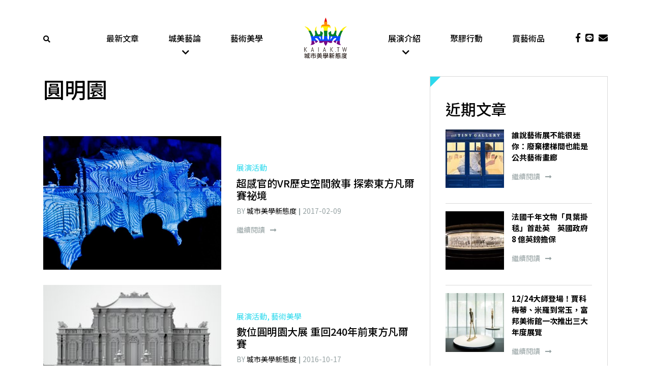

--- FILE ---
content_type: text/html; charset=UTF-8
request_url: https://www.kaiak.tw/tag/%E5%9C%93%E6%98%8E%E5%9C%92/
body_size: 16843
content:
<!DOCTYPE html>
<html lang="zh-TW" class="no-js">

<head>
    <meta charset="UTF-8">
<script type="text/javascript">
/* <![CDATA[ */
var gform;gform||(document.addEventListener("gform_main_scripts_loaded",function(){gform.scriptsLoaded=!0}),document.addEventListener("gform/theme/scripts_loaded",function(){gform.themeScriptsLoaded=!0}),window.addEventListener("DOMContentLoaded",function(){gform.domLoaded=!0}),gform={domLoaded:!1,scriptsLoaded:!1,themeScriptsLoaded:!1,isFormEditor:()=>"function"==typeof InitializeEditor,callIfLoaded:function(o){return!(!gform.domLoaded||!gform.scriptsLoaded||!gform.themeScriptsLoaded&&!gform.isFormEditor()||(gform.isFormEditor()&&console.warn("The use of gform.initializeOnLoaded() is deprecated in the form editor context and will be removed in Gravity Forms 3.1."),o(),0))},initializeOnLoaded:function(o){gform.callIfLoaded(o)||(document.addEventListener("gform_main_scripts_loaded",()=>{gform.scriptsLoaded=!0,gform.callIfLoaded(o)}),document.addEventListener("gform/theme/scripts_loaded",()=>{gform.themeScriptsLoaded=!0,gform.callIfLoaded(o)}),window.addEventListener("DOMContentLoaded",()=>{gform.domLoaded=!0,gform.callIfLoaded(o)}))},hooks:{action:{},filter:{}},addAction:function(o,r,e,t){gform.addHook("action",o,r,e,t)},addFilter:function(o,r,e,t){gform.addHook("filter",o,r,e,t)},doAction:function(o){gform.doHook("action",o,arguments)},applyFilters:function(o){return gform.doHook("filter",o,arguments)},removeAction:function(o,r){gform.removeHook("action",o,r)},removeFilter:function(o,r,e){gform.removeHook("filter",o,r,e)},addHook:function(o,r,e,t,n){null==gform.hooks[o][r]&&(gform.hooks[o][r]=[]);var d=gform.hooks[o][r];null==n&&(n=r+"_"+d.length),gform.hooks[o][r].push({tag:n,callable:e,priority:t=null==t?10:t})},doHook:function(r,o,e){var t;if(e=Array.prototype.slice.call(e,1),null!=gform.hooks[r][o]&&((o=gform.hooks[r][o]).sort(function(o,r){return o.priority-r.priority}),o.forEach(function(o){"function"!=typeof(t=o.callable)&&(t=window[t]),"action"==r?t.apply(null,e):e[0]=t.apply(null,e)})),"filter"==r)return e[0]},removeHook:function(o,r,t,n){var e;null!=gform.hooks[o][r]&&(e=(e=gform.hooks[o][r]).filter(function(o,r,e){return!!(null!=n&&n!=o.tag||null!=t&&t!=o.priority)}),gform.hooks[o][r]=e)}});
/* ]]> */
</script>

    <meta name="viewport" content="width=device-width, initial-scale=1">
    <link rel="profile" href="http://gmpg.org/xfn/11">
        <meta name='robots' content='index, follow, max-image-preview:large, max-snippet:-1, max-video-preview:-1' />
	<style>img:is([sizes="auto" i], [sizes^="auto," i]) { contain-intrinsic-size: 3000px 1500px }</style>
	
	<!-- This site is optimized with the Yoast SEO plugin v26.5 - https://yoast.com/wordpress/plugins/seo/ -->
	<title>圓明園 Archives &#8211; 城市美學新態度kaiak.tw</title>
	<meta name="description" content="藝術,設計,美學,建築" />
	<link rel="canonical" href="https://www.kaiak.tw/tag/圓明園/" />
	<meta property="og:locale" content="zh_TW" />
	<meta property="og:type" content="article" />
	<meta property="og:title" content="圓明園 Archives &#8211; 城市美學新態度kaiak.tw" />
	<meta property="og:description" content="藝術,設計,美學,建築" />
	<meta property="og:url" content="https://www.kaiak.tw/tag/圓明園/" />
	<meta property="og:site_name" content="城市美學新態度kaiak.tw" />
	<meta name="twitter:card" content="summary_large_image" />
	<script type="application/ld+json" class="yoast-schema-graph">{"@context":"https://schema.org","@graph":[{"@type":"CollectionPage","@id":"https://www.kaiak.tw/tag/%e5%9c%93%e6%98%8e%e5%9c%92/","url":"https://www.kaiak.tw/tag/%e5%9c%93%e6%98%8e%e5%9c%92/","name":"圓明園 Archives &#8211; 城市美學新態度kaiak.tw","isPartOf":{"@id":"https://www.kaiak.tw/#website"},"primaryImageOfPage":{"@id":"https://www.kaiak.tw/tag/%e5%9c%93%e6%98%8e%e5%9c%92/#primaryimage"},"image":{"@id":"https://www.kaiak.tw/tag/%e5%9c%93%e6%98%8e%e5%9c%92/#primaryimage"},"thumbnailUrl":"https://assets.kaiak.tw/live/assets/2017/02/04_WA_0J6A9092-min.jpg","description":"藝術,設計,美學,建築","breadcrumb":{"@id":"https://www.kaiak.tw/tag/%e5%9c%93%e6%98%8e%e5%9c%92/#breadcrumb"},"inLanguage":"zh-TW"},{"@type":"ImageObject","inLanguage":"zh-TW","@id":"https://www.kaiak.tw/tag/%e5%9c%93%e6%98%8e%e5%9c%92/#primaryimage","url":"https://assets.kaiak.tw/live/assets/2017/02/04_WA_0J6A9092-min.jpg","contentUrl":"https://assets.kaiak.tw/live/assets/2017/02/04_WA_0J6A9092-min.jpg","width":1000,"height":667},{"@type":"BreadcrumbList","@id":"https://www.kaiak.tw/tag/%e5%9c%93%e6%98%8e%e5%9c%92/#breadcrumb","itemListElement":[{"@type":"ListItem","position":1,"name":"Home","item":"https://www.kaiak.tw/"},{"@type":"ListItem","position":2,"name":"圓明園"}]},{"@type":"WebSite","@id":"https://www.kaiak.tw/#website","url":"https://www.kaiak.tw/","name":"城市美學新態度kaiak.tw","description":"一城一人一事一物","publisher":{"@id":"https://www.kaiak.tw/#organization"},"potentialAction":[{"@type":"SearchAction","target":{"@type":"EntryPoint","urlTemplate":"https://www.kaiak.tw/?s={search_term_string}"},"query-input":{"@type":"PropertyValueSpecification","valueRequired":true,"valueName":"search_term_string"}}],"inLanguage":"zh-TW"},{"@type":"Organization","@id":"https://www.kaiak.tw/#organization","name":"KAIAK.TW","url":"https://www.kaiak.tw/","logo":{"@type":"ImageObject","inLanguage":"zh-TW","@id":"https://www.kaiak.tw/#/schema/logo/image/","url":"https://www.kaiak.tw/wp-content/uploads/2019/05/20170419-城市美學LOGO-臉書大頭照-02.png","contentUrl":"https://www.kaiak.tw/wp-content/uploads/2019/05/20170419-城市美學LOGO-臉書大頭照-02.png","width":505,"height":505,"caption":"KAIAK.TW"},"image":{"@id":"https://www.kaiak.tw/#/schema/logo/image/"}}]}</script>
	<!-- / Yoast SEO plugin. -->


<link rel='dns-prefetch' href='//cdnjs.cloudflare.com' />
<link rel='dns-prefetch' href='//stackpath.bootstrapcdn.com' />
<link rel='dns-prefetch' href='//cdn.rawgit.com' />
<link rel='dns-prefetch' href='//use.fontawesome.com' />
<link rel='dns-prefetch' href='//cdn.kaiak.tw' />
<link href='https://cdn.kaiak.tw' rel='preconnect' />
<link rel="alternate" type="application/rss+xml" title="訂閱《城市美學新態度kaiak.tw》&raquo; 標籤〈圓明園〉的資訊提供" href="https://www.kaiak.tw/tag/%e5%9c%93%e6%98%8e%e5%9c%92/feed/" />
<script type="text/javascript">
/* <![CDATA[ */
window._wpemojiSettings = {"baseUrl":"https:\/\/s.w.org\/images\/core\/emoji\/16.0.1\/72x72\/","ext":".png","svgUrl":"https:\/\/s.w.org\/images\/core\/emoji\/16.0.1\/svg\/","svgExt":".svg","source":{"concatemoji":"https:\/\/www.kaiak.tw\/wp-includes\/js\/wp-emoji-release.min.js?ver=531f17ec7bbd56e110e06881353bdbc7"}};
/*! This file is auto-generated */
!function(s,n){var o,i,e;function c(e){try{var t={supportTests:e,timestamp:(new Date).valueOf()};sessionStorage.setItem(o,JSON.stringify(t))}catch(e){}}function p(e,t,n){e.clearRect(0,0,e.canvas.width,e.canvas.height),e.fillText(t,0,0);var t=new Uint32Array(e.getImageData(0,0,e.canvas.width,e.canvas.height).data),a=(e.clearRect(0,0,e.canvas.width,e.canvas.height),e.fillText(n,0,0),new Uint32Array(e.getImageData(0,0,e.canvas.width,e.canvas.height).data));return t.every(function(e,t){return e===a[t]})}function u(e,t){e.clearRect(0,0,e.canvas.width,e.canvas.height),e.fillText(t,0,0);for(var n=e.getImageData(16,16,1,1),a=0;a<n.data.length;a++)if(0!==n.data[a])return!1;return!0}function f(e,t,n,a){switch(t){case"flag":return n(e,"\ud83c\udff3\ufe0f\u200d\u26a7\ufe0f","\ud83c\udff3\ufe0f\u200b\u26a7\ufe0f")?!1:!n(e,"\ud83c\udde8\ud83c\uddf6","\ud83c\udde8\u200b\ud83c\uddf6")&&!n(e,"\ud83c\udff4\udb40\udc67\udb40\udc62\udb40\udc65\udb40\udc6e\udb40\udc67\udb40\udc7f","\ud83c\udff4\u200b\udb40\udc67\u200b\udb40\udc62\u200b\udb40\udc65\u200b\udb40\udc6e\u200b\udb40\udc67\u200b\udb40\udc7f");case"emoji":return!a(e,"\ud83e\udedf")}return!1}function g(e,t,n,a){var r="undefined"!=typeof WorkerGlobalScope&&self instanceof WorkerGlobalScope?new OffscreenCanvas(300,150):s.createElement("canvas"),o=r.getContext("2d",{willReadFrequently:!0}),i=(o.textBaseline="top",o.font="600 32px Arial",{});return e.forEach(function(e){i[e]=t(o,e,n,a)}),i}function t(e){var t=s.createElement("script");t.src=e,t.defer=!0,s.head.appendChild(t)}"undefined"!=typeof Promise&&(o="wpEmojiSettingsSupports",i=["flag","emoji"],n.supports={everything:!0,everythingExceptFlag:!0},e=new Promise(function(e){s.addEventListener("DOMContentLoaded",e,{once:!0})}),new Promise(function(t){var n=function(){try{var e=JSON.parse(sessionStorage.getItem(o));if("object"==typeof e&&"number"==typeof e.timestamp&&(new Date).valueOf()<e.timestamp+604800&&"object"==typeof e.supportTests)return e.supportTests}catch(e){}return null}();if(!n){if("undefined"!=typeof Worker&&"undefined"!=typeof OffscreenCanvas&&"undefined"!=typeof URL&&URL.createObjectURL&&"undefined"!=typeof Blob)try{var e="postMessage("+g.toString()+"("+[JSON.stringify(i),f.toString(),p.toString(),u.toString()].join(",")+"));",a=new Blob([e],{type:"text/javascript"}),r=new Worker(URL.createObjectURL(a),{name:"wpTestEmojiSupports"});return void(r.onmessage=function(e){c(n=e.data),r.terminate(),t(n)})}catch(e){}c(n=g(i,f,p,u))}t(n)}).then(function(e){for(var t in e)n.supports[t]=e[t],n.supports.everything=n.supports.everything&&n.supports[t],"flag"!==t&&(n.supports.everythingExceptFlag=n.supports.everythingExceptFlag&&n.supports[t]);n.supports.everythingExceptFlag=n.supports.everythingExceptFlag&&!n.supports.flag,n.DOMReady=!1,n.readyCallback=function(){n.DOMReady=!0}}).then(function(){return e}).then(function(){var e;n.supports.everything||(n.readyCallback(),(e=n.source||{}).concatemoji?t(e.concatemoji):e.wpemoji&&e.twemoji&&(t(e.twemoji),t(e.wpemoji)))}))}((window,document),window._wpemojiSettings);
/* ]]> */
</script>
<style id='wp-emoji-styles-inline-css' type='text/css'>

	img.wp-smiley, img.emoji {
		display: inline !important;
		border: none !important;
		box-shadow: none !important;
		height: 1em !important;
		width: 1em !important;
		margin: 0 0.07em !important;
		vertical-align: -0.1em !important;
		background: none !important;
		padding: 0 !important;
	}
</style>
<link rel='stylesheet' id='wp-block-library-css' href='https://cdn.kaiak.tw/wp-includes/css/dist/block-library/style.min.css?ver=531f17ec7bbd56e110e06881353bdbc7' type='text/css' media='all' />
<style id='classic-theme-styles-inline-css' type='text/css'>
/*! This file is auto-generated */
.wp-block-button__link{color:#fff;background-color:#32373c;border-radius:9999px;box-shadow:none;text-decoration:none;padding:calc(.667em + 2px) calc(1.333em + 2px);font-size:1.125em}.wp-block-file__button{background:#32373c;color:#fff;text-decoration:none}
</style>
<style id='global-styles-inline-css' type='text/css'>
:root{--wp--preset--aspect-ratio--square: 1;--wp--preset--aspect-ratio--4-3: 4/3;--wp--preset--aspect-ratio--3-4: 3/4;--wp--preset--aspect-ratio--3-2: 3/2;--wp--preset--aspect-ratio--2-3: 2/3;--wp--preset--aspect-ratio--16-9: 16/9;--wp--preset--aspect-ratio--9-16: 9/16;--wp--preset--color--black: #000000;--wp--preset--color--cyan-bluish-gray: #abb8c3;--wp--preset--color--white: #ffffff;--wp--preset--color--pale-pink: #f78da7;--wp--preset--color--vivid-red: #cf2e2e;--wp--preset--color--luminous-vivid-orange: #ff6900;--wp--preset--color--luminous-vivid-amber: #fcb900;--wp--preset--color--light-green-cyan: #7bdcb5;--wp--preset--color--vivid-green-cyan: #00d084;--wp--preset--color--pale-cyan-blue: #8ed1fc;--wp--preset--color--vivid-cyan-blue: #0693e3;--wp--preset--color--vivid-purple: #9b51e0;--wp--preset--gradient--vivid-cyan-blue-to-vivid-purple: linear-gradient(135deg,rgba(6,147,227,1) 0%,rgb(155,81,224) 100%);--wp--preset--gradient--light-green-cyan-to-vivid-green-cyan: linear-gradient(135deg,rgb(122,220,180) 0%,rgb(0,208,130) 100%);--wp--preset--gradient--luminous-vivid-amber-to-luminous-vivid-orange: linear-gradient(135deg,rgba(252,185,0,1) 0%,rgba(255,105,0,1) 100%);--wp--preset--gradient--luminous-vivid-orange-to-vivid-red: linear-gradient(135deg,rgba(255,105,0,1) 0%,rgb(207,46,46) 100%);--wp--preset--gradient--very-light-gray-to-cyan-bluish-gray: linear-gradient(135deg,rgb(238,238,238) 0%,rgb(169,184,195) 100%);--wp--preset--gradient--cool-to-warm-spectrum: linear-gradient(135deg,rgb(74,234,220) 0%,rgb(151,120,209) 20%,rgb(207,42,186) 40%,rgb(238,44,130) 60%,rgb(251,105,98) 80%,rgb(254,248,76) 100%);--wp--preset--gradient--blush-light-purple: linear-gradient(135deg,rgb(255,206,236) 0%,rgb(152,150,240) 100%);--wp--preset--gradient--blush-bordeaux: linear-gradient(135deg,rgb(254,205,165) 0%,rgb(254,45,45) 50%,rgb(107,0,62) 100%);--wp--preset--gradient--luminous-dusk: linear-gradient(135deg,rgb(255,203,112) 0%,rgb(199,81,192) 50%,rgb(65,88,208) 100%);--wp--preset--gradient--pale-ocean: linear-gradient(135deg,rgb(255,245,203) 0%,rgb(182,227,212) 50%,rgb(51,167,181) 100%);--wp--preset--gradient--electric-grass: linear-gradient(135deg,rgb(202,248,128) 0%,rgb(113,206,126) 100%);--wp--preset--gradient--midnight: linear-gradient(135deg,rgb(2,3,129) 0%,rgb(40,116,252) 100%);--wp--preset--font-size--small: 13px;--wp--preset--font-size--medium: 20px;--wp--preset--font-size--large: 36px;--wp--preset--font-size--x-large: 42px;--wp--preset--spacing--20: 0.44rem;--wp--preset--spacing--30: 0.67rem;--wp--preset--spacing--40: 1rem;--wp--preset--spacing--50: 1.5rem;--wp--preset--spacing--60: 2.25rem;--wp--preset--spacing--70: 3.38rem;--wp--preset--spacing--80: 5.06rem;--wp--preset--shadow--natural: 6px 6px 9px rgba(0, 0, 0, 0.2);--wp--preset--shadow--deep: 12px 12px 50px rgba(0, 0, 0, 0.4);--wp--preset--shadow--sharp: 6px 6px 0px rgba(0, 0, 0, 0.2);--wp--preset--shadow--outlined: 6px 6px 0px -3px rgba(255, 255, 255, 1), 6px 6px rgba(0, 0, 0, 1);--wp--preset--shadow--crisp: 6px 6px 0px rgba(0, 0, 0, 1);}:where(.is-layout-flex){gap: 0.5em;}:where(.is-layout-grid){gap: 0.5em;}body .is-layout-flex{display: flex;}.is-layout-flex{flex-wrap: wrap;align-items: center;}.is-layout-flex > :is(*, div){margin: 0;}body .is-layout-grid{display: grid;}.is-layout-grid > :is(*, div){margin: 0;}:where(.wp-block-columns.is-layout-flex){gap: 2em;}:where(.wp-block-columns.is-layout-grid){gap: 2em;}:where(.wp-block-post-template.is-layout-flex){gap: 1.25em;}:where(.wp-block-post-template.is-layout-grid){gap: 1.25em;}.has-black-color{color: var(--wp--preset--color--black) !important;}.has-cyan-bluish-gray-color{color: var(--wp--preset--color--cyan-bluish-gray) !important;}.has-white-color{color: var(--wp--preset--color--white) !important;}.has-pale-pink-color{color: var(--wp--preset--color--pale-pink) !important;}.has-vivid-red-color{color: var(--wp--preset--color--vivid-red) !important;}.has-luminous-vivid-orange-color{color: var(--wp--preset--color--luminous-vivid-orange) !important;}.has-luminous-vivid-amber-color{color: var(--wp--preset--color--luminous-vivid-amber) !important;}.has-light-green-cyan-color{color: var(--wp--preset--color--light-green-cyan) !important;}.has-vivid-green-cyan-color{color: var(--wp--preset--color--vivid-green-cyan) !important;}.has-pale-cyan-blue-color{color: var(--wp--preset--color--pale-cyan-blue) !important;}.has-vivid-cyan-blue-color{color: var(--wp--preset--color--vivid-cyan-blue) !important;}.has-vivid-purple-color{color: var(--wp--preset--color--vivid-purple) !important;}.has-black-background-color{background-color: var(--wp--preset--color--black) !important;}.has-cyan-bluish-gray-background-color{background-color: var(--wp--preset--color--cyan-bluish-gray) !important;}.has-white-background-color{background-color: var(--wp--preset--color--white) !important;}.has-pale-pink-background-color{background-color: var(--wp--preset--color--pale-pink) !important;}.has-vivid-red-background-color{background-color: var(--wp--preset--color--vivid-red) !important;}.has-luminous-vivid-orange-background-color{background-color: var(--wp--preset--color--luminous-vivid-orange) !important;}.has-luminous-vivid-amber-background-color{background-color: var(--wp--preset--color--luminous-vivid-amber) !important;}.has-light-green-cyan-background-color{background-color: var(--wp--preset--color--light-green-cyan) !important;}.has-vivid-green-cyan-background-color{background-color: var(--wp--preset--color--vivid-green-cyan) !important;}.has-pale-cyan-blue-background-color{background-color: var(--wp--preset--color--pale-cyan-blue) !important;}.has-vivid-cyan-blue-background-color{background-color: var(--wp--preset--color--vivid-cyan-blue) !important;}.has-vivid-purple-background-color{background-color: var(--wp--preset--color--vivid-purple) !important;}.has-black-border-color{border-color: var(--wp--preset--color--black) !important;}.has-cyan-bluish-gray-border-color{border-color: var(--wp--preset--color--cyan-bluish-gray) !important;}.has-white-border-color{border-color: var(--wp--preset--color--white) !important;}.has-pale-pink-border-color{border-color: var(--wp--preset--color--pale-pink) !important;}.has-vivid-red-border-color{border-color: var(--wp--preset--color--vivid-red) !important;}.has-luminous-vivid-orange-border-color{border-color: var(--wp--preset--color--luminous-vivid-orange) !important;}.has-luminous-vivid-amber-border-color{border-color: var(--wp--preset--color--luminous-vivid-amber) !important;}.has-light-green-cyan-border-color{border-color: var(--wp--preset--color--light-green-cyan) !important;}.has-vivid-green-cyan-border-color{border-color: var(--wp--preset--color--vivid-green-cyan) !important;}.has-pale-cyan-blue-border-color{border-color: var(--wp--preset--color--pale-cyan-blue) !important;}.has-vivid-cyan-blue-border-color{border-color: var(--wp--preset--color--vivid-cyan-blue) !important;}.has-vivid-purple-border-color{border-color: var(--wp--preset--color--vivid-purple) !important;}.has-vivid-cyan-blue-to-vivid-purple-gradient-background{background: var(--wp--preset--gradient--vivid-cyan-blue-to-vivid-purple) !important;}.has-light-green-cyan-to-vivid-green-cyan-gradient-background{background: var(--wp--preset--gradient--light-green-cyan-to-vivid-green-cyan) !important;}.has-luminous-vivid-amber-to-luminous-vivid-orange-gradient-background{background: var(--wp--preset--gradient--luminous-vivid-amber-to-luminous-vivid-orange) !important;}.has-luminous-vivid-orange-to-vivid-red-gradient-background{background: var(--wp--preset--gradient--luminous-vivid-orange-to-vivid-red) !important;}.has-very-light-gray-to-cyan-bluish-gray-gradient-background{background: var(--wp--preset--gradient--very-light-gray-to-cyan-bluish-gray) !important;}.has-cool-to-warm-spectrum-gradient-background{background: var(--wp--preset--gradient--cool-to-warm-spectrum) !important;}.has-blush-light-purple-gradient-background{background: var(--wp--preset--gradient--blush-light-purple) !important;}.has-blush-bordeaux-gradient-background{background: var(--wp--preset--gradient--blush-bordeaux) !important;}.has-luminous-dusk-gradient-background{background: var(--wp--preset--gradient--luminous-dusk) !important;}.has-pale-ocean-gradient-background{background: var(--wp--preset--gradient--pale-ocean) !important;}.has-electric-grass-gradient-background{background: var(--wp--preset--gradient--electric-grass) !important;}.has-midnight-gradient-background{background: var(--wp--preset--gradient--midnight) !important;}.has-small-font-size{font-size: var(--wp--preset--font-size--small) !important;}.has-medium-font-size{font-size: var(--wp--preset--font-size--medium) !important;}.has-large-font-size{font-size: var(--wp--preset--font-size--large) !important;}.has-x-large-font-size{font-size: var(--wp--preset--font-size--x-large) !important;}
:where(.wp-block-post-template.is-layout-flex){gap: 1.25em;}:where(.wp-block-post-template.is-layout-grid){gap: 1.25em;}
:where(.wp-block-columns.is-layout-flex){gap: 2em;}:where(.wp-block-columns.is-layout-grid){gap: 2em;}
:root :where(.wp-block-pullquote){font-size: 1.5em;line-height: 1.6;}
</style>
<link rel='stylesheet' id='slick-css' href='https://cdnjs.cloudflare.com/ajax/libs/slick-carousel/1.9.0/slick.min.css?ver=1.9.0' type='text/css' media='screen' />
<link rel='stylesheet' id='slick-theme-css' href='https://cdnjs.cloudflare.com/ajax/libs/slick-carousel/1.9.0/slick-theme.min.css?ver=1.9.0' type='text/css' media='screen' />
<link rel='stylesheet' id='bootstrap-css' href='https://stackpath.bootstrapcdn.com/bootstrap/4.1.3/css/bootstrap.min.css?ver=4.1.3' type='text/css' media='all' />
<link rel='stylesheet' id='font-awesome-css' href='https://use.fontawesome.com/releases/v5.2.0/css/all.css?ver=5.2.0' type='text/css' media='all' />
<link rel='stylesheet' id='fancybox-css' href='https://cdnjs.cloudflare.com/ajax/libs/fancybox/3.3.5/jquery.fancybox.min.css?ver=3.3.5' type='text/css' media='all' />
<link rel='stylesheet' id='aos-css' href='https://cdn.rawgit.com/michalsnik/aos/2.1.1/dist/aos.css?ver=2.1.1' type='text/css' media='all' />
<link rel='stylesheet' id='theme-style-css' href='https://cdn.kaiak.tw/wp-content/themes/innovext/dist/css/main.min.css?ver=1764924662' type='text/css' media='all' />
<script type="text/javascript" src="https://cdn.kaiak.tw/wp-includes/js/jquery/jquery.min.js?ver=3.7.1" id="jquery-core-js"></script>
<script type="text/javascript" src="https://cdn.kaiak.tw/wp-includes/js/jquery/jquery-migrate.min.js?ver=3.4.1" id="jquery-migrate-js"></script>
<link rel="https://api.w.org/" href="https://www.kaiak.tw/wp-json/" /><link rel="alternate" title="JSON" type="application/json" href="https://www.kaiak.tw/wp-json/wp/v2/tags/1657" /><link rel="EditURI" type="application/rsd+xml" title="RSD" href="https://www.kaiak.tw/xmlrpc.php?rsd" />

 <!-- Facebook Pixel Code -->
    <script>
        ! function(f, b, e, v, n, t, s) {
            if (f.fbq)
                return;
            n = f.fbq = function() {
                n.callMethod ?
                    n.callMethod.apply(n, arguments) : n.queue.push(arguments)
            };
            if (!f._fbq)
                f._fbq = n;
            n.push = n;
            n.loaded = !0;
            n.version = '2.0';
            n.queue = [];
            t = b.createElement(e);
            t.async = !0;
            t.src = v;
            s = b.getElementsByTagName(e)[0];
            s.parentNode.insertBefore(t, s)
        }(window, document, 'script',
            'https://connect.facebook.net/en_US/fbevents.js');
        fbq('init', '2576598395701598');
        fbq('track', 'PageView');
    </script>
    <noscript><img height="1" width="1" style="display:none" src="https://www.facebook.com/tr?id=2576598395701598&ev=PageView&noscript=1" /></noscript>
    <!-- End Facebook Pixel Code -->
    <!--Google Ads-->
    <script data-ad-client="ca-pub-9800061099059316" async src="https://pagead2.googlesyndication.com/pagead/js/adsbygoogle.js"></script>
<!-- Global site tag (gtag.js) - Google Analytics -->
<script async src="https://www.googletagmanager.com/gtag/js?id=G-RPFTWXXTPW"></script>
<script>
  window.dataLayer = window.dataLayer || [];
  function gtag(){dataLayer.push(arguments);}
  gtag('js', new Date());

  gtag('config', 'G-RPFTWXXTPW');
</script>
<link rel="icon" href="https://assets.kaiak.tw/live/assets/2019/04/cropped-LOGO-02-32x32.jpg" sizes="32x32" />
<link rel="icon" href="https://assets.kaiak.tw/live/assets/2019/04/cropped-LOGO-02-192x192.jpg" sizes="192x192" />
<link rel="apple-touch-icon" href="https://assets.kaiak.tw/live/assets/2019/04/cropped-LOGO-02-180x180.jpg" />
<meta name="msapplication-TileImage" content="https://assets.kaiak.tw/live/assets/2019/04/cropped-LOGO-02-270x270.jpg" />
<noscript><style id="rocket-lazyload-nojs-css">.rll-youtube-player, [data-lazy-src]{display:none !important;}</style></noscript><meta name="generator" content="WP Rocket 3.20.2" data-wpr-features="wpr_lazyload_images wpr_lazyload_iframes wpr_cdn wpr_desktop" /></head>

<body class="archive tag tag-1657 wp-theme-innovext">
    <!--     Navigation  -->
    <!--Header Content-->
    <a href="#" class="backtotop" title="Go to top"><i class="fas fa-chevron-up"></i></a>
    <div class="main-menu sticky-top">
        <div class="header">
            <div class="container">
                <div class="row">
                    <div class="col-2 col-lg-1 d-flex align-items-center">
                        <div class="search">
                            <a href="javascript:;" data-fancybox="hello" data-src="#popup-search-form"><i class="fas fa-search"></i></a>
                        </div>
                    </div>
                    <div class="col-8 col-lg-10">
                        <div class="row">
                            <div class="col-12 col-lg-2 d-flex justify-content-center">
                                <a href="https://www.kaiak.tw" class="logo">
                                    <img src="data:image/svg+xml,%3Csvg%20xmlns='http://www.w3.org/2000/svg'%20viewBox='0%200%200%200'%3E%3C/svg%3E" alt="" data-lazy-src="https://www.kaiak.tw/wp-content/themes/innovext/images/logo.svg"><noscript><img src="https://www.kaiak.tw/wp-content/themes/innovext/images/logo.svg" alt=""></noscript>
                                </a>
                            </div>
                            <div class="d-none d-lg-block col-lg-5 order-lg-first">
                                <div class="menu-main-manu-left-container"><ul id="menu-main-manu-left" class="menu-main-menu d-flex justify-content-around"><li id="menu-item-117167" class="menu-item menu-item-type-post_type menu-item-object-page current_page_parent menu-item-117167"><a href="https://www.kaiak.tw/blog/">最新文章</a></li>
<li id="menu-item-116717" class="menu-item menu-item-type-taxonomy menu-item-object-category menu-item-has-children menu-item-116717"><a href="https://www.kaiak.tw/category/column/">城美藝論</a>
<ul class="sub-menu">
	<li id="menu-item-123099" class="menu-item menu-item-type-taxonomy menu-item-object-category menu-item-123099"><a href="https://www.kaiak.tw/category/column/art-market/">藝術市場</a></li>
	<li id="menu-item-135213" class="menu-item menu-item-type-taxonomy menu-item-object-category menu-item-135213"><a href="https://www.kaiak.tw/category/column/feature/">人物專訪</a></li>
	<li id="menu-item-149557" class="menu-item menu-item-type-taxonomy menu-item-object-post_tag menu-item-149557"><a href="https://www.kaiak.tw/tag/%e8%b6%85%e7%95%b6%e4%bb%a3%e8%97%9d%e8%a1%93%e5%ae%b6/">超當代藝術家</a></li>
	<li id="menu-item-117006" class="menu-item menu-item-type-taxonomy menu-item-object-category menu-item-117006"><a href="https://www.kaiak.tw/category/column/occultism/">神祕學觀藝術</a></li>
	<li id="menu-item-151190" class="menu-item menu-item-type-taxonomy menu-item-object-post_tag menu-item-151190"><a href="https://www.kaiak.tw/tag/%e6%a1%83%e5%9c%92%e5%9c%b0%e6%99%af%e8%97%9d%e8%a1%93%e7%af%80/">桃園地景藝術節</a></li>
</ul>
<span class='submenu-toggle'></span></li>
<li id="menu-item-149561" class="menu-item menu-item-type-taxonomy menu-item-object-category menu-item-149561"><a href="https://www.kaiak.tw/category/art-design/">藝術美學</a></li>
</ul></div>                            </div>
                            <div class="d-none d-lg-block col-lg-5">
                                <div class="menu-main-manu-right-container"><ul id="menu-main-manu-right" class="menu-main-menu d-flex justify-content-around"><li id="menu-item-95427" class="menu-item menu-item-type-taxonomy menu-item-object-category menu-item-has-children menu-item-95427"><a href="https://www.kaiak.tw/category/default/">展演介紹</a>
<ul class="sub-menu">
	<li id="menu-item-149570" class="menu-item menu-item-type-taxonomy menu-item-object-post_tag menu-item-149570"><a href="https://www.kaiak.tw/tag/%e5%b1%95%e8%a6%bd/">展覽</a></li>
	<li id="menu-item-149577" class="menu-item menu-item-type-taxonomy menu-item-object-post_tag menu-item-149577"><a href="https://www.kaiak.tw/tag/%e8%97%9d%e5%8d%9a%e6%9c%83/">藝博會</a></li>
	<li id="menu-item-149584" class="menu-item menu-item-type-taxonomy menu-item-object-post_tag menu-item-149584"><a href="https://www.kaiak.tw/tag/%e5%9f%8e%e5%b8%82%e8%97%9d%e8%a1%93%e4%ba%8b%e4%bb%b6/">城市藝術事件</a></li>
	<li id="menu-item-157202" class="menu-item menu-item-type-taxonomy menu-item-object-post_tag menu-item-157202"><a href="https://www.kaiak.tw/tag/%e5%a4%a7%e5%b7%a8%e8%9b%8b%e5%85%ac%e5%85%b1%e8%97%9d%e8%a1%93/">大巨蛋公共藝術</a></li>
	<li id="menu-item-150884" class="menu-item menu-item-type-taxonomy menu-item-object-post_tag menu-item-150884"><a href="https://www.kaiak.tw/tag/2023%e6%a1%83%e5%9c%92%e5%9c%b0%e6%99%af%e8%97%9d%e8%a1%93%e7%af%80/">2023桃園地景藝術節</a></li>
</ul>
<span class='submenu-toggle'></span></li>
<li id="menu-item-149559" class="menu-item menu-item-type-taxonomy menu-item-object-category menu-item-149559"><a href="https://www.kaiak.tw/category/tapeart/">聚膠行動</a></li>
<li id="menu-item-117215" class="menu-item menu-item-type-custom menu-item-object-custom menu-item-117215"><a target="_blank" href="https://www.fundesignshop.tw/pages/art01">買藝術品</a></li>
</ul></div>                            </div>
                        </div>
                    </div>
                    <div class="col-2 col-lg-1 d-flex align-items-center justify-content-end d-lg-block">
                        <div class="header-social-links d-none d-lg-flex justify-content-end align-items-center">
                            <a target="_blank" href="https://www.facebook.com/artofattitude/"><i class="fab fa-facebook-f"></i></a><a target="_blank" href="https://page.line.me/rvj2074k"><i class="fab fa-line"></i></a>                                                            <a href="https://www.kaiak.tw/contact-me/"><i class="fas fa-envelope"></i></a>
                                                    </div>
                        <div class="site-mobile-menu rel d-lg-none">
                            <button type="button" class="navbar-toggle" data-toggle="collapse" data-target=".mobile-collapse">
                                <span class="sr-only">Toggle navigation</span>
                                <span class="icon-bar">
                                    <span></span>
                                </span>
                            </button>
                        </div>
                    </div>
                </div>
            </div>
            <div class="search-wrapper" id="popup-search-form">
                
<form role="search" method="get" class="search-form" action="https://www.kaiak.tw/">
<input type="search" class="search-field" placeholder="搜尋..." value="" name="s" /><button type="submit" class="search-submit"><i class="icofont icofont-ui-search"></i></button>
</form>
            </div>
        </div>
        <div class=" mobile-menu visible-xs visible-sm d-lg-none ">
            <div class="menu-main-manu-left-container"><ul id="menu-main-manu-left-1" class="menu-main-menu"><li class="menu-item menu-item-type-post_type menu-item-object-page current_page_parent menu-item-117167"><a href="https://www.kaiak.tw/blog/">最新文章</a></li>
<li class="menu-item menu-item-type-taxonomy menu-item-object-category menu-item-has-children menu-item-116717"><a href="https://www.kaiak.tw/category/column/">城美藝論</a>
<ul class="sub-menu">
	<li class="menu-item menu-item-type-taxonomy menu-item-object-category menu-item-123099"><a href="https://www.kaiak.tw/category/column/art-market/">藝術市場</a></li>
	<li class="menu-item menu-item-type-taxonomy menu-item-object-category menu-item-135213"><a href="https://www.kaiak.tw/category/column/feature/">人物專訪</a></li>
	<li class="menu-item menu-item-type-taxonomy menu-item-object-post_tag menu-item-149557"><a href="https://www.kaiak.tw/tag/%e8%b6%85%e7%95%b6%e4%bb%a3%e8%97%9d%e8%a1%93%e5%ae%b6/">超當代藝術家</a></li>
	<li class="menu-item menu-item-type-taxonomy menu-item-object-category menu-item-117006"><a href="https://www.kaiak.tw/category/column/occultism/">神祕學觀藝術</a></li>
	<li class="menu-item menu-item-type-taxonomy menu-item-object-post_tag menu-item-151190"><a href="https://www.kaiak.tw/tag/%e6%a1%83%e5%9c%92%e5%9c%b0%e6%99%af%e8%97%9d%e8%a1%93%e7%af%80/">桃園地景藝術節</a></li>
</ul>
<span class='submenu-toggle'></span></li>
<li class="menu-item menu-item-type-taxonomy menu-item-object-category menu-item-149561"><a href="https://www.kaiak.tw/category/art-design/">藝術美學</a></li>
</ul></div>            <div class="menu-main-manu-right-container"><ul id="menu-main-manu-right-1" class="menu-main-menu"><li class="menu-item menu-item-type-taxonomy menu-item-object-category menu-item-has-children menu-item-95427"><a href="https://www.kaiak.tw/category/default/">展演介紹</a>
<ul class="sub-menu">
	<li class="menu-item menu-item-type-taxonomy menu-item-object-post_tag menu-item-149570"><a href="https://www.kaiak.tw/tag/%e5%b1%95%e8%a6%bd/">展覽</a></li>
	<li class="menu-item menu-item-type-taxonomy menu-item-object-post_tag menu-item-149577"><a href="https://www.kaiak.tw/tag/%e8%97%9d%e5%8d%9a%e6%9c%83/">藝博會</a></li>
	<li class="menu-item menu-item-type-taxonomy menu-item-object-post_tag menu-item-149584"><a href="https://www.kaiak.tw/tag/%e5%9f%8e%e5%b8%82%e8%97%9d%e8%a1%93%e4%ba%8b%e4%bb%b6/">城市藝術事件</a></li>
	<li class="menu-item menu-item-type-taxonomy menu-item-object-post_tag menu-item-157202"><a href="https://www.kaiak.tw/tag/%e5%a4%a7%e5%b7%a8%e8%9b%8b%e5%85%ac%e5%85%b1%e8%97%9d%e8%a1%93/">大巨蛋公共藝術</a></li>
	<li class="menu-item menu-item-type-taxonomy menu-item-object-post_tag menu-item-150884"><a href="https://www.kaiak.tw/tag/2023%e6%a1%83%e5%9c%92%e5%9c%b0%e6%99%af%e8%97%9d%e8%a1%93%e7%af%80/">2023桃園地景藝術節</a></li>
</ul>
<span class='submenu-toggle'></span></li>
<li class="menu-item menu-item-type-taxonomy menu-item-object-category menu-item-149559"><a href="https://www.kaiak.tw/category/tapeart/">聚膠行動</a></li>
<li class="menu-item menu-item-type-custom menu-item-object-custom menu-item-117215"><a target="_blank" href="https://www.fundesignshop.tw/pages/art01">買藝術品</a></li>
</ul></div>            <div class="header-social-links d-flex justify-content-center align-items-center padding">
                <a target="_blank" href="https://www.facebook.com/artofattitude/"><i class="fab fa-facebook-f"></i></a><a target="_blank" href="https://page.line.me/rvj2074k"><i class="fab fa-line"></i></a>                                    <a href="https://www.kaiak.tw/contact-me/"><i class="fas fa-envelope"></i></a>
                            </div>
        </div>
    </div><div id="primary" class="content-area">
    <div class="container">
        <div class="row">
            <div class="col-md-8">
                <h1 class="entry-title">圓明園</h1>
                <div class="padding-small">
                                            <div id="posts-container" class="post-list ">
                            <a href="https://www.kaiak.tw/%e8%b6%85%e6%84%9f%e5%ae%98%e7%9a%84vr%e6%ad%b7%e5%8f%b2%e7%a9%ba%e9%96%93%e6%95%98%e4%ba%8b-%e6%8e%a2%e7%b4%a2%e6%9d%b1%e6%96%b9%e5%87%a1%e7%88%be%e8%b3%bd%e7%a7%98%e5%a2%83/" class="post-list-item">
    <div class="row">
        <div class="col-md-6">
            <div class="bg-height over-hidden rel">
                <div data-bg="https://assets.kaiak.tw/live/assets/2017/02/04_WA_0J6A9092-min-768x512.jpg" class="item-bg bg-zoom-in-out abs rocket-lazyload" style="">
                </div>
            </div>
        </div>
        <div class="col-md-6 d-flex align-items-center">
            <div class="content">
                <span class="category-text">展演活動</span>
                <h5 class="main-title">超感官的VR歷史空間敘事 探索東方凡爾賽祕境</h5>
                <p class="post-date">By <span class="author-name">城市美學新態度</span>2017-02-09</p>
                <p class="button readmore-btn">繼續閱讀</p>
            </div>
        </div>
    </div>
</a><a href="https://www.kaiak.tw/%e9%ab%98%e7%a7%91%e6%8a%80%e5%9c%93%e6%98%8e%e5%9c%92%e5%a4%a7%e5%b1%95-%e9%87%8d%e5%9b%9e240%e5%b9%b4%e5%89%8d%e6%9d%b1%e6%96%b9%e8%8f%af%e9%ba%97%e6%ae%bf%e5%a0%82/" class="post-list-item">
    <div class="row">
        <div class="col-md-6">
            <div class="bg-height over-hidden rel">
                <div data-bg="https://assets.kaiak.tw/live/assets/2016/10/%E5%9C%962-768x205.jpg" class="item-bg bg-zoom-in-out abs rocket-lazyload" style="">
                </div>
            </div>
        </div>
        <div class="col-md-6 d-flex align-items-center">
            <div class="content">
                <span class="category-text">展演活動, 藝術美學</span>
                <h5 class="main-title">數位圓明園大展 重回240年前東方凡爾賽</h5>
                <p class="post-date">By <span class="author-name">城市美學新態度</span>2016-10-17</p>
                <p class="button readmore-btn">繼續閱讀</p>
            </div>
        </div>
    </div>
</a>                        </div>
                                                            </div>
            </div>
            <div class="col-md-4">
                
	<aside id="secondary" class="widget-area" role="complementary">
		<div class="widget"><h3 class="widget-title">近期文章</h3><a href="https://www.kaiak.tw/the-tiny-gallery/" class="post-item d-flex d-md-block d-lg-flex align-items-start">
    <div class="post-img">
       <img width="150" height="150" src="data:image/svg+xml,%3Csvg%20xmlns='http://www.w3.org/2000/svg'%20viewBox='0%200%20150%20150'%3E%3C/svg%3E" class="attachment-post-thumbnail size-post-thumbnail wp-post-image" alt="" decoding="async" data-lazy-src="https://assets.kaiak.tw/live/assets/2025/12/%E5%B0%81%E9%9D%A2-1-150x150.jpg" /><noscript><img width="150" height="150" src="https://assets.kaiak.tw/live/assets/2025/12/%E5%B0%81%E9%9D%A2-1-150x150.jpg" class="attachment-post-thumbnail size-post-thumbnail wp-post-image" alt="" decoding="async" /></noscript>    </div>
    <div class="content">
        <p class="main-title">誰說藝術展不能很迷你：廢棄樓梯間也能是公共藝術畫廊</p>
        <span class="button readmore-btn">繼續閱讀</span>
    </div>
</a><a href="https://www.kaiak.tw/bayeuxtapestry/" class="post-item d-flex d-md-block d-lg-flex align-items-start">
    <div class="post-img">
       <img width="150" height="150" src="data:image/svg+xml,%3Csvg%20xmlns='http://www.w3.org/2000/svg'%20viewBox='0%200%20150%20150'%3E%3C/svg%3E" class="attachment-post-thumbnail size-post-thumbnail wp-post-image" alt="" decoding="async" data-lazy-src="https://assets.kaiak.tw/live/assets/2025/12/imgi_9_Bayeux-musee-Tapisserie-SMaurice-BayeuxMuseum-1-150x150.jpg" /><noscript><img width="150" height="150" src="https://assets.kaiak.tw/live/assets/2025/12/imgi_9_Bayeux-musee-Tapisserie-SMaurice-BayeuxMuseum-1-150x150.jpg" class="attachment-post-thumbnail size-post-thumbnail wp-post-image" alt="" decoding="async" /></noscript>    </div>
    <div class="content">
        <p class="main-title">法國千年文物「貝葉掛毯」首赴英　英國政府 8 億英鎊擔保</p>
        <span class="button readmore-btn">繼續閱讀</span>
    </div>
</a><a href="https://www.kaiak.tw/fubonartmuseum-2025final/" class="post-item d-flex d-md-block d-lg-flex align-items-start">
    <div class="post-img">
       <img width="150" height="150" src="data:image/svg+xml,%3Csvg%20xmlns='http://www.w3.org/2000/svg'%20viewBox='0%200%20150%20150'%3E%3C/svg%3E" class="attachment-post-thumbnail size-post-thumbnail wp-post-image" alt="" decoding="async" data-lazy-src="https://assets.kaiak.tw/live/assets/2025/12/%E5%9C%96%E4%BA%8C%EF%BC%9A%E5%AF%8C%E9%82%A6%E7%BE%8E%E8%A1%93%E9%A4%A8%E3%80%8C%E6%AD%A5%E5%85%A5%E6%B0%B8%E6%81%86%EF%BC%9A%E8%B3%88%E7%A7%91%E6%A2%85%E8%92%82%E3%80%81%E7%B1%B3%E7%BE%85%E3%80%81%E8%80%83%E7%88%BE%E5%BE%B7%E3%80%8D%E5%B1%95%EF%BC%8C%E3%80%8A%E8%A1%8C%E8%B5%B0%E7%9A%84%E4%BA%BA-I%E3%80%8B%EF%BC%88Homme-qui-marche-I%EF%BC%89%E3%80%82-150x150.jpg" /><noscript><img width="150" height="150" src="https://assets.kaiak.tw/live/assets/2025/12/%E5%9C%96%E4%BA%8C%EF%BC%9A%E5%AF%8C%E9%82%A6%E7%BE%8E%E8%A1%93%E9%A4%A8%E3%80%8C%E6%AD%A5%E5%85%A5%E6%B0%B8%E6%81%86%EF%BC%9A%E8%B3%88%E7%A7%91%E6%A2%85%E8%92%82%E3%80%81%E7%B1%B3%E7%BE%85%E3%80%81%E8%80%83%E7%88%BE%E5%BE%B7%E3%80%8D%E5%B1%95%EF%BC%8C%E3%80%8A%E8%A1%8C%E8%B5%B0%E7%9A%84%E4%BA%BA-I%E3%80%8B%EF%BC%88Homme-qui-marche-I%EF%BC%89%E3%80%82-150x150.jpg" class="attachment-post-thumbnail size-post-thumbnail wp-post-image" alt="" decoding="async" /></noscript>    </div>
    <div class="content">
        <p class="main-title">12/24大師登場！賈科梅蒂、米羅到常玉，富邦美術館一次推出三大年度展覽</p>
        <span class="button readmore-btn">繼續閱讀</span>
    </div>
</a><a href="https://www.kaiak.tw/one-art-taipei-2026/" class="post-item d-flex d-md-block d-lg-flex align-items-start">
    <div class="post-img">
       <img width="150" height="150" src="data:image/svg+xml,%3Csvg%20xmlns='http://www.w3.org/2000/svg'%20viewBox='0%200%20150%20150'%3E%3C/svg%3E" class="attachment-post-thumbnail size-post-thumbnail wp-post-image" alt="" decoding="async" data-lazy-src="https://assets.kaiak.tw/live/assets/2025/12/04-%E5%9C%8B%E6%9C%AC%E6%B3%B0%E8%8B%B1-_-Kunimoto-Yasuhide-_-1984-_-Japan-Sumo-65.2x100cm-%E5%A3%93%E5%85%8B%E5%8A%9B%E9%A1%8F%E6%96%99%E3%80%81%E7%95%AB%E5%B8%83-effect-pigments-and-acrylic-on-canvas-2025-150x150.jpeg" /><noscript><img width="150" height="150" src="https://assets.kaiak.tw/live/assets/2025/12/04-%E5%9C%8B%E6%9C%AC%E6%B3%B0%E8%8B%B1-_-Kunimoto-Yasuhide-_-1984-_-Japan-Sumo-65.2x100cm-%E5%A3%93%E5%85%8B%E5%8A%9B%E9%A1%8F%E6%96%99%E3%80%81%E7%95%AB%E5%B8%83-effect-pigments-and-acrylic-on-canvas-2025-150x150.jpeg" class="attachment-post-thumbnail size-post-thumbnail wp-post-image" alt="" decoding="async" /></noscript>    </div>
    <div class="content">
        <p class="main-title">ONE ART Taipei 2026 藝術台北1月重磅登場：新賞獎與10大亮點作品搶先看！</p>
        <span class="button readmore-btn">繼續閱讀</span>
    </div>
</a><a href="https://www.kaiak.tw/klimt-avenue-in-schloss-kammer-park/" class="post-item d-flex d-md-block d-lg-flex align-items-start">
    <div class="post-img">
       <img width="150" height="150" src="data:image/svg+xml,%3Csvg%20xmlns='http://www.w3.org/2000/svg'%20viewBox='0%200%20150%20150'%3E%3C/svg%3E" class="attachment-post-thumbnail size-post-thumbnail wp-post-image" alt="" decoding="async" data-lazy-src="https://assets.kaiak.tw/live/assets/2025/12/Gustav_Klimt_068-150x150.jpg" /><noscript><img width="150" height="150" src="https://assets.kaiak.tw/live/assets/2025/12/Gustav_Klimt_068-150x150.jpg" class="attachment-post-thumbnail size-post-thumbnail wp-post-image" alt="" decoding="async" /></noscript>    </div>
    <div class="content">
        <p class="main-title">那些不畫女人的避暑夏日：從〈雨後〉真跡在台展出，看見克林姆的風景畫世界</p>
        <span class="button readmore-btn">繼續閱讀</span>
    </div>
</a></div><div class="widget_text widget"><div class="textwidget custom-html-widget"><script async src="https://pagead2.googlesyndication.com/pagead/js/adsbygoogle.js"></script>
<!-- 城美文章側欄 -->
<ins class="adsbygoogle"
     style="display:block"
     data-ad-client="ca-pub-9800061099059316"
     data-ad-slot="1085913740"
     data-ad-format="auto"
     data-full-width-responsive="true"></ins>
<script>
     (adsbygoogle = window.adsbygoogle || []).push({});
</script></div></div>	</aside><!-- .sidebar .widget-area -->
            </div>
        </div>
    </div>
</div><!-- .content-area -->
<div class="subscription-form padding" id="subscription-form">
    <div class="container">
        <div class="row">
            <div class="col-12 text-center">
                <div class="subsciption">
                    <h3 class="widget-title">加入訂閱</h3><link rel='stylesheet' id='gforms_reset_css-css' href='https://cdn.kaiak.tw/wp-content/plugins/gravityforms/legacy/css/formreset.min.css?ver=2.9.23.2' type='text/css' media='all' />
<link rel='stylesheet' id='gforms_formsmain_css-css' href='https://cdn.kaiak.tw/wp-content/plugins/gravityforms/legacy/css/formsmain.min.css?ver=2.9.23.2' type='text/css' media='all' />
<link rel='stylesheet' id='gforms_ready_class_css-css' href='https://cdn.kaiak.tw/wp-content/plugins/gravityforms/legacy/css/readyclass.min.css?ver=2.9.23.2' type='text/css' media='all' />
<link rel='stylesheet' id='gforms_browsers_css-css' href='https://cdn.kaiak.tw/wp-content/plugins/gravityforms/legacy/css/browsers.min.css?ver=2.9.23.2' type='text/css' media='all' />
<script type="text/javascript" src="https://cdn.kaiak.tw/wp-includes/js/dist/dom-ready.min.js?ver=f77871ff7694fffea381" id="wp-dom-ready-js"></script>
<script type="text/javascript" src="https://cdn.kaiak.tw/wp-includes/js/dist/hooks.min.js?ver=4d63a3d491d11ffd8ac6" id="wp-hooks-js"></script>
<script type="text/javascript" src="https://cdn.kaiak.tw/wp-includes/js/dist/i18n.min.js?ver=5e580eb46a90c2b997e6" id="wp-i18n-js"></script>
<script type="text/javascript" id="wp-i18n-js-after">
/* <![CDATA[ */
wp.i18n.setLocaleData( { 'text direction\u0004ltr': [ 'ltr' ] } );
/* ]]> */
</script>
<script type="text/javascript" id="wp-a11y-js-translations">
/* <![CDATA[ */
( function( domain, translations ) {
	var localeData = translations.locale_data[ domain ] || translations.locale_data.messages;
	localeData[""].domain = domain;
	wp.i18n.setLocaleData( localeData, domain );
} )( "default", {"translation-revision-date":"2025-12-02 01:03:18+0000","generator":"GlotPress\/4.0.3","domain":"messages","locale_data":{"messages":{"":{"domain":"messages","plural-forms":"nplurals=1; plural=0;","lang":"zh_TW"},"Notifications":["\u901a\u77e5"]}},"comment":{"reference":"wp-includes\/js\/dist\/a11y.js"}} );
/* ]]> */
</script>
<script type="text/javascript" src="https://cdn.kaiak.tw/wp-includes/js/dist/a11y.min.js?ver=3156534cc54473497e14" id="wp-a11y-js"></script>
<script type="text/javascript" defer='defer' src="https://cdn.kaiak.tw/wp-content/plugins/gravityforms/js/jquery.json.min.js?ver=2.9.23.2" id="gform_json-js"></script>
<script type="text/javascript" id="gform_gravityforms-js-extra">
/* <![CDATA[ */
var gform_i18n = {"datepicker":{"days":{"monday":"Mo","tuesday":"Tu","wednesday":"We","thursday":"Th","friday":"Fr","saturday":"Sa","sunday":"Su"},"months":{"january":"\u4e00\u6708","february":"\u4e8c\u6708","march":"\u4e09\u6708","april":"\u56db\u6708","may":"May","june":"\u516d\u6708","july":"\u4e03\u6708","august":"\u516b\u6708","september":"\u4e5d\u6708","october":"\u5341\u6708","november":"\u5341\u4e00\u6708","december":"\u5341\u4e8c\u6708"},"firstDay":1,"iconText":"Select date"}};
var gf_legacy_multi = [];
var gform_gravityforms = {"strings":{"invalid_file_extension":"\u4e0d\u652f\u63f4\u6b64\u985e\u578b\u7684\u6a94\u6848\u3002\u8acb\u4f7f\u7528\u4e0b\u5217\u6a94\u6848\u985e\u578b\uff1a","delete_file":"\u522a\u9664\u6a94\u6848","in_progress":"\u8655\u7406\u4e2d","file_exceeds_limit":"\u6a94\u6848\u8d85\u51fa\u5927\u5c0f\u9650\u5236","illegal_extension":"\u4e0d\u652f\u63f4\u6b64\u985e\u578b\u7684\u6a94\u6848\u3002","max_reached":"\u5df2\u9054\u6a94\u6848\u6578\u76ee\u4e0a\u9650","unknown_error":"\u5728\u4f3a\u670d\u5668\u4e0a\u4fdd\u5b58\u6a94\u6848\u6642\u51fa\u73fe\u554f\u984c","currently_uploading":"\u4e0a\u8f09\u4e2d\uff0c\u8acb\u7a0d\u7b49","cancel":"\u53d6\u6d88","cancel_upload":"\u53d6\u6d88\u4e0a\u50b3","cancelled":"\u5df2\u53d6\u6d88","error":"\u932f\u8aa4","message":"\u8a0a\u606f"},"vars":{"images_url":"https:\/\/www.kaiak.tw\/wp-content\/plugins\/gravityforms\/images"}};
var gf_global = {"gf_currency_config":{"name":"\u7f8e\u5143","symbol_left":"$","symbol_right":"","symbol_padding":"","thousand_separator":",","decimal_separator":".","decimals":2,"code":"USD"},"base_url":"https:\/\/www.kaiak.tw\/wp-content\/plugins\/gravityforms","number_formats":[],"spinnerUrl":"https:\/\/www.kaiak.tw\/wp-content\/plugins\/gravityforms\/images\/spinner.svg","version_hash":"8dcd1b41f277073e276a76c0799e94df","strings":{"newRowAdded":"\u5df2\u6dfb\u52a0\u65b0\u884c\u3002","rowRemoved":"\u5df2\u79fb\u9664\u8a72\u884c","formSaved":"\u5df2\u5132\u5b58\u8cc7\u6599\u3002\u5167\u5bb9\u4e2d\u5df2\u5305\u542b\u8fd4\u56de\u672c\u9801\u5b8c\u6210\u8868\u683c\u7684\u93c8\u7d50\u3002"}};
/* ]]> */
</script>
<script type="text/javascript" defer='defer' src="https://cdn.kaiak.tw/wp-content/plugins/gravityforms/js/gravityforms.min.js?ver=2.9.23.2" id="gform_gravityforms-js"></script>

                <div class='gf_browser_chrome gform_wrapper gform_legacy_markup_wrapper gform-theme--no-framework' data-form-theme='legacy' data-form-index='0' id='gform_wrapper_1' ><div id='gf_1' class='gform_anchor' tabindex='-1'></div>
                        <div class='gform_heading'>
                            <p class='gform_description'>Sign up below with your email address to receive news and updates!</p>
                        </div><form method='post' enctype='multipart/form-data' target='gform_ajax_frame_1' id='gform_1'  action='/tag/%E5%9C%93%E6%98%8E%E5%9C%92/#gf_1' data-formid='1' novalidate>
                        <div class='gform-body gform_body'><ul id='gform_fields_1' class='gform_fields top_label form_sublabel_below description_below validation_below'><li id="field_1_2" class="gfield gfield--type-honeypot gform_validation_container field_sublabel_below gfield--has-description field_description_below field_validation_below gfield_visibility_visible"  ><label class='gfield_label gform-field-label' for='input_1_2'>X/Twitter</label><div class='ginput_container'><input name='input_2' id='input_1_2' type='text' value='' autocomplete='new-password'/></div><div class='gfield_description' id='gfield_description_1_2'>此欄位用作驗證填寫的資料是否正確，請勿修改。</div></li><li id="field_1_1" class="gfield gfield--type-email gfield_contains_required field_sublabel_below gfield--no-description field_description_below field_validation_below gfield_visibility_visible"  ><label class='gfield_label gform-field-label' for='input_1_1'>Email<span class="gfield_required"><span class="gfield_required gfield_required_asterisk">*</span></span></label><div class='ginput_container ginput_container_email'>
                            <input name='input_1' id='input_1_1' type='email' value='' class='medium' tabindex='1'   aria-required="true" aria-invalid="false"  />
                        </div></li></ul></div>
        <div class='gform-footer gform_footer top_label'> <input type='submit' id='gform_submit_button_1' class='gform_button button' onclick='gform.submission.handleButtonClick(this);' data-submission-type='submit' value='訂閱' tabindex='2' /> <input type='hidden' name='gform_ajax' value='form_id=1&amp;title=&amp;description=1&amp;tabindex=1&amp;theme=legacy&amp;hash=a946247491c92464140bc67486284c6f' />
            <input type='hidden' class='gform_hidden' name='gform_submission_method' data-js='gform_submission_method_1' value='iframe' />
            <input type='hidden' class='gform_hidden' name='gform_theme' data-js='gform_theme_1' id='gform_theme_1' value='legacy' />
            <input type='hidden' class='gform_hidden' name='gform_style_settings' data-js='gform_style_settings_1' id='gform_style_settings_1' value='' />
            <input type='hidden' class='gform_hidden' name='is_submit_1' value='1' />
            <input type='hidden' class='gform_hidden' name='gform_submit' value='1' />
            
            <input type='hidden' class='gform_hidden' name='gform_unique_id' value='' />
            <input type='hidden' class='gform_hidden' name='state_1' value='WyJbXSIsIjA1NjNiNmVmMGQwZjcxNTU0NDQ4NWIyNzFkNGEwMzk2Il0=' />
            <input type='hidden' autocomplete='off' class='gform_hidden' name='gform_target_page_number_1' id='gform_target_page_number_1' value='0' />
            <input type='hidden' autocomplete='off' class='gform_hidden' name='gform_source_page_number_1' id='gform_source_page_number_1' value='1' />
            <input type='hidden' name='gform_field_values' value='' />
            
        </div>
                        <p style="display: none !important;" class="akismet-fields-container" data-prefix="ak_"><label>&#916;<textarea name="ak_hp_textarea" cols="45" rows="8" maxlength="100"></textarea></label><input type="hidden" id="ak_js_1" name="ak_js" value="224"/><script>document.getElementById( "ak_js_1" ).setAttribute( "value", ( new Date() ).getTime() );</script></p></form>
                        </div>
		                <iframe style='display:none;width:0px;height:0px;' src='about:blank' name='gform_ajax_frame_1' id='gform_ajax_frame_1' title='此 iframe 包含用作處理以 AJAX 運行的 Gravity Forms 的條件邏輯。'></iframe>
		                <script type="text/javascript">
/* <![CDATA[ */
 gform.initializeOnLoaded( function() {gformInitSpinner( 1, 'https://www.kaiak.tw/wp-content/plugins/gravityforms/images/spinner.svg', true );jQuery('#gform_ajax_frame_1').on('load',function(){var contents = jQuery(this).contents().find('*').html();var is_postback = contents.indexOf('GF_AJAX_POSTBACK') >= 0;if(!is_postback){return;}var form_content = jQuery(this).contents().find('#gform_wrapper_1');var is_confirmation = jQuery(this).contents().find('#gform_confirmation_wrapper_1').length > 0;var is_redirect = contents.indexOf('gformRedirect(){') >= 0;var is_form = form_content.length > 0 && ! is_redirect && ! is_confirmation;var mt = parseInt(jQuery('html').css('margin-top'), 10) + parseInt(jQuery('body').css('margin-top'), 10) + 100;if(is_form){jQuery('#gform_wrapper_1').html(form_content.html());if(form_content.hasClass('gform_validation_error')){jQuery('#gform_wrapper_1').addClass('gform_validation_error');} else {jQuery('#gform_wrapper_1').removeClass('gform_validation_error');}setTimeout( function() { /* delay the scroll by 50 milliseconds to fix a bug in chrome */ jQuery(document).scrollTop(jQuery('#gform_wrapper_1').offset().top - mt); }, 50 );if(window['gformInitDatepicker']) {gformInitDatepicker();}if(window['gformInitPriceFields']) {gformInitPriceFields();}var current_page = jQuery('#gform_source_page_number_1').val();gformInitSpinner( 1, 'https://www.kaiak.tw/wp-content/plugins/gravityforms/images/spinner.svg', true );jQuery(document).trigger('gform_page_loaded', [1, current_page]);window['gf_submitting_1'] = false;}else if(!is_redirect){var confirmation_content = jQuery(this).contents().find('.GF_AJAX_POSTBACK').html();if(!confirmation_content){confirmation_content = contents;}jQuery('#gform_wrapper_1').replaceWith(confirmation_content);jQuery(document).scrollTop(jQuery('#gf_1').offset().top - mt);jQuery(document).trigger('gform_confirmation_loaded', [1]);window['gf_submitting_1'] = false;wp.a11y.speak(jQuery('#gform_confirmation_message_1').text());}else{jQuery('#gform_1').append(contents);if(window['gformRedirect']) {gformRedirect();}}jQuery(document).trigger("gform_pre_post_render", [{ formId: "1", currentPage: "current_page", abort: function() { this.preventDefault(); } }]);        if (event && event.defaultPrevented) {                return;        }        const gformWrapperDiv = document.getElementById( "gform_wrapper_1" );        if ( gformWrapperDiv ) {            const visibilitySpan = document.createElement( "span" );            visibilitySpan.id = "gform_visibility_test_1";            gformWrapperDiv.insertAdjacentElement( "afterend", visibilitySpan );        }        const visibilityTestDiv = document.getElementById( "gform_visibility_test_1" );        let postRenderFired = false;        function triggerPostRender() {            if ( postRenderFired ) {                return;            }            postRenderFired = true;            gform.core.triggerPostRenderEvents( 1, current_page );            if ( visibilityTestDiv ) {                visibilityTestDiv.parentNode.removeChild( visibilityTestDiv );            }        }        function debounce( func, wait, immediate ) {            var timeout;            return function() {                var context = this, args = arguments;                var later = function() {                    timeout = null;                    if ( !immediate ) func.apply( context, args );                };                var callNow = immediate && !timeout;                clearTimeout( timeout );                timeout = setTimeout( later, wait );                if ( callNow ) func.apply( context, args );            };        }        const debouncedTriggerPostRender = debounce( function() {            triggerPostRender();        }, 200 );        if ( visibilityTestDiv && visibilityTestDiv.offsetParent === null ) {            const observer = new MutationObserver( ( mutations ) => {                mutations.forEach( ( mutation ) => {                    if ( mutation.type === 'attributes' && visibilityTestDiv.offsetParent !== null ) {                        debouncedTriggerPostRender();                        observer.disconnect();                    }                });            });            observer.observe( document.body, {                attributes: true,                childList: false,                subtree: true,                attributeFilter: [ 'style', 'class' ],            });        } else {            triggerPostRender();        }    } );} ); 
/* ]]> */
</script>
                </div>
            </div>
        </div>
    </div>
</div>

<footer>
    <!--Footer Content-->
    <div class="footer-menu">
        <div class="container">
            <div class="row">
                <div class="col-12">
                    <div class="logo"><img src="data:image/svg+xml,%3Csvg%20xmlns='http://www.w3.org/2000/svg'%20viewBox='0%200%200%200'%3E%3C/svg%3E" alt="" data-lazy-src="https://www.kaiak.tw/wp-content/themes/innovext/images/logo-w.svg"><noscript><img src="https://www.kaiak.tw/wp-content/themes/innovext/images/logo-w.svg" alt=""></noscript></div>
                    <div class="menu-footer-container"><ul id="menu-footer" class="footer-menu"><li id="menu-item-116575" class="menu-item menu-item-type-taxonomy menu-item-object-category menu-item-116575"><a href="https://www.kaiak.tw/category/column/">城美藝論</a></li>
<li id="menu-item-116574" class="menu-item menu-item-type-taxonomy menu-item-object-category menu-item-116574"><a href="https://www.kaiak.tw/category/art-design/">藝術美學</a></li>
<li id="menu-item-116579" class="menu-item menu-item-type-taxonomy menu-item-object-category menu-item-116579"><a href="https://www.kaiak.tw/category/default/">展演活動</a></li>
<li id="menu-item-116577" class="menu-item menu-item-type-taxonomy menu-item-object-category menu-item-116577"><a href="https://www.kaiak.tw/category/lifestyle-2/">本月聚焦</a></li>
<li id="menu-item-116578" class="menu-item menu-item-type-post_type menu-item-object-page menu-item-116578"><a href="https://www.kaiak.tw/contact-me/">聯絡我們</a></li>
</ul></div>                </div>
            </div>
        </div>
    </div>

    <div class="social-links padding-bottom">
        <div class="d-flex justify-content-center">
            <a target="_blank" href="https://www.facebook.com/artofattitude/"><i class="fab fa-facebook-f"></i></a><a target="_blank" href="https://page.line.me/rvj2074k"><i class="fab fa-line"></i></a>        </div>
    </div>

    <div class="footer-copyright">
        <div class="container">
            <div class="row">
                <div class="col-12">
                    <div class="copyright d-block text-center d-sm-flex justify-content-sm-between">
                        <div class="text">
                            <p>© 2026 - KAIAK.TW. All rights reserved. | <a href="/legal/">隱私權聲明</a>

</p>
                        </div>
                        <div class="made-by">
                            <p>Website by <a href="https://www.innovext.com/">Innovext</a></p>
                        </div>
                    </div>
                </div>
            </div>
        </div>
    </div>
</footer>
<script type="speculationrules">
{"prefetch":[{"source":"document","where":{"and":[{"href_matches":"\/*"},{"not":{"href_matches":["\/wp-*.php","\/wp-admin\/*","\/wp-content\/uploads\/*","\/wp-content\/*","\/wp-content\/plugins\/*","\/wp-content\/themes\/innovext\/*","\/*\\?(.+)"]}},{"not":{"selector_matches":"a[rel~=\"nofollow\"]"}},{"not":{"selector_matches":".no-prefetch, .no-prefetch a"}}]},"eagerness":"conservative"}]}
</script>
<script type="text/javascript" src="https://cdnjs.cloudflare.com/ajax/libs/fancybox/3.3.5/jquery.fancybox.min.js?ver=3.3.5" id="fancybox-js"></script>
<script type="text/javascript" src="https://cdnjs.cloudflare.com/ajax/libs/slick-carousel/1.9.0/slick.min.js?ver=1.9.0" id="slick-js"></script>
<script type="text/javascript" src="https://stackpath.bootstrapcdn.com/bootstrap/4.1.3/js/bootstrap.min.js?ver=4.1.3" id="bootstrap-js"></script>
<script type="text/javascript" src="https://cdn.rawgit.com/michalsnik/aos/2.1.1/dist/aos.js?ver=2.1.1" id="aos-js"></script>
<script type="text/javascript" id="theme-script-js-extra">
/* <![CDATA[ */
var Inno_Object = {"ajax_url":"https:\/\/www.kaiak.tw\/wp-admin\/admin-ajax.php","posts_per_page":"16"};
/* ]]> */
</script>
<script type="text/javascript" src="https://cdn.kaiak.tw/wp-content/themes/innovext/dist/js/app.min.js?ver=1764924662" id="theme-script-js"></script>
<script type="text/javascript" defer='defer' src="https://cdn.kaiak.tw/wp-content/plugins/gravityforms/assets/js/dist/utils.min.js?ver=380b7a5ec0757c78876bc8a59488f2f3" id="gform_gravityforms_utils-js"></script>
<script type="text/javascript" defer='defer' src="https://cdn.kaiak.tw/wp-content/plugins/gravityforms/assets/js/dist/vendor-theme.min.js?ver=8673c9a2ff188de55f9073009ba56f5e" id="gform_gravityforms_theme_vendors-js"></script>
<script type="text/javascript" id="gform_gravityforms_theme-js-extra">
/* <![CDATA[ */
var gform_theme_config = {"common":{"form":{"honeypot":{"version_hash":"8dcd1b41f277073e276a76c0799e94df"},"ajax":{"ajaxurl":"https:\/\/www.kaiak.tw\/wp-admin\/admin-ajax.php","ajax_submission_nonce":"5e6a8146fe","i18n":{"step_announcement":"Step %1$s of %2$s, %3$s","unknown_error":"There was an unknown error processing your request. Please try again."}}}},"hmr_dev":"","public_path":"https:\/\/www.kaiak.tw\/wp-content\/plugins\/gravityforms\/assets\/js\/dist\/","config_nonce":"e0e7e89533"};
/* ]]> */
</script>
<script type="text/javascript" defer='defer' src="https://cdn.kaiak.tw/wp-content/plugins/gravityforms/assets/js/dist/scripts-theme.min.js?ver=96b168b3a480baf99058dabf9338533b" id="gform_gravityforms_theme-js"></script>
<script type="text/javascript">
/* <![CDATA[ */
 gform.initializeOnLoaded( function() { jQuery(document).on('gform_post_render', function(event, formId, currentPage){if(formId == 1) {} } );jQuery(document).on('gform_post_conditional_logic', function(event, formId, fields, isInit){} ) } ); 
/* ]]> */
</script>
<script type="text/javascript">
/* <![CDATA[ */
 gform.initializeOnLoaded( function() {jQuery(document).trigger("gform_pre_post_render", [{ formId: "1", currentPage: "1", abort: function() { this.preventDefault(); } }]);        if (event && event.defaultPrevented) {                return;        }        const gformWrapperDiv = document.getElementById( "gform_wrapper_1" );        if ( gformWrapperDiv ) {            const visibilitySpan = document.createElement( "span" );            visibilitySpan.id = "gform_visibility_test_1";            gformWrapperDiv.insertAdjacentElement( "afterend", visibilitySpan );        }        const visibilityTestDiv = document.getElementById( "gform_visibility_test_1" );        let postRenderFired = false;        function triggerPostRender() {            if ( postRenderFired ) {                return;            }            postRenderFired = true;            gform.core.triggerPostRenderEvents( 1, 1 );            if ( visibilityTestDiv ) {                visibilityTestDiv.parentNode.removeChild( visibilityTestDiv );            }        }        function debounce( func, wait, immediate ) {            var timeout;            return function() {                var context = this, args = arguments;                var later = function() {                    timeout = null;                    if ( !immediate ) func.apply( context, args );                };                var callNow = immediate && !timeout;                clearTimeout( timeout );                timeout = setTimeout( later, wait );                if ( callNow ) func.apply( context, args );            };        }        const debouncedTriggerPostRender = debounce( function() {            triggerPostRender();        }, 200 );        if ( visibilityTestDiv && visibilityTestDiv.offsetParent === null ) {            const observer = new MutationObserver( ( mutations ) => {                mutations.forEach( ( mutation ) => {                    if ( mutation.type === 'attributes' && visibilityTestDiv.offsetParent !== null ) {                        debouncedTriggerPostRender();                        observer.disconnect();                    }                });            });            observer.observe( document.body, {                attributes: true,                childList: false,                subtree: true,                attributeFilter: [ 'style', 'class' ],            });        } else {            triggerPostRender();        }    } ); 
/* ]]> */
</script>
<script>window.lazyLoadOptions=[{elements_selector:"img[data-lazy-src],.rocket-lazyload,iframe[data-lazy-src]",data_src:"lazy-src",data_srcset:"lazy-srcset",data_sizes:"lazy-sizes",class_loading:"lazyloading",class_loaded:"lazyloaded",threshold:300,callback_loaded:function(element){if(element.tagName==="IFRAME"&&element.dataset.rocketLazyload=="fitvidscompatible"){if(element.classList.contains("lazyloaded")){if(typeof window.jQuery!="undefined"){if(jQuery.fn.fitVids){jQuery(element).parent().fitVids()}}}}}},{elements_selector:".rocket-lazyload",data_src:"lazy-src",data_srcset:"lazy-srcset",data_sizes:"lazy-sizes",class_loading:"lazyloading",class_loaded:"lazyloaded",threshold:300,}];window.addEventListener('LazyLoad::Initialized',function(e){var lazyLoadInstance=e.detail.instance;if(window.MutationObserver){var observer=new MutationObserver(function(mutations){var image_count=0;var iframe_count=0;var rocketlazy_count=0;mutations.forEach(function(mutation){for(var i=0;i<mutation.addedNodes.length;i++){if(typeof mutation.addedNodes[i].getElementsByTagName!=='function'){continue}
if(typeof mutation.addedNodes[i].getElementsByClassName!=='function'){continue}
images=mutation.addedNodes[i].getElementsByTagName('img');is_image=mutation.addedNodes[i].tagName=="IMG";iframes=mutation.addedNodes[i].getElementsByTagName('iframe');is_iframe=mutation.addedNodes[i].tagName=="IFRAME";rocket_lazy=mutation.addedNodes[i].getElementsByClassName('rocket-lazyload');image_count+=images.length;iframe_count+=iframes.length;rocketlazy_count+=rocket_lazy.length;if(is_image){image_count+=1}
if(is_iframe){iframe_count+=1}}});if(image_count>0||iframe_count>0||rocketlazy_count>0){lazyLoadInstance.update()}});var b=document.getElementsByTagName("body")[0];var config={childList:!0,subtree:!0};observer.observe(b,config)}},!1)</script><script data-no-minify="1" async src="https://cdn.kaiak.tw/wp-content/plugins/wp-rocket/assets/js/lazyload/17.8.3/lazyload.min.js"></script><script>var rocket_beacon_data = {"ajax_url":"https:\/\/www.kaiak.tw\/wp-admin\/admin-ajax.php","nonce":"286c6a1964","url":"https:\/\/www.kaiak.tw\/tag\/%E5%9C%93%E6%98%8E%E5%9C%92","is_mobile":false,"width_threshold":1600,"height_threshold":700,"delay":500,"debug":null,"status":{"atf":true,"preconnect_external_domain":true},"elements":"img, video, picture, p, main, div, li, svg, section, header, span","preconnect_external_domain_elements":["link","script","iframe"],"preconnect_external_domain_exclusions":["static.cloudflareinsights.com","rel=\"profile\"","rel=\"preconnect\"","rel=\"dns-prefetch\"","rel=\"icon\""]}</script><script data-name="wpr-wpr-beacon" src='https://www.kaiak.tw/wp-content/plugins/wp-rocket/assets/js/wpr-beacon.min.js' async></script></body>

</html>

<!-- This website is like a Rocket, isn't it? Performance optimized by WP Rocket. Learn more: https://wp-rocket.me - Debug: cached@1768285555 -->

--- FILE ---
content_type: text/html; charset=utf-8
request_url: https://www.google.com/recaptcha/api2/aframe
body_size: 266
content:
<!DOCTYPE HTML><html><head><meta http-equiv="content-type" content="text/html; charset=UTF-8"></head><body><script nonce="R5fWopkWQYgv6TzL57Crvw">/** Anti-fraud and anti-abuse applications only. See google.com/recaptcha */ try{var clients={'sodar':'https://pagead2.googlesyndication.com/pagead/sodar?'};window.addEventListener("message",function(a){try{if(a.source===window.parent){var b=JSON.parse(a.data);var c=clients[b['id']];if(c){var d=document.createElement('img');d.src=c+b['params']+'&rc='+(localStorage.getItem("rc::a")?sessionStorage.getItem("rc::b"):"");window.document.body.appendChild(d);sessionStorage.setItem("rc::e",parseInt(sessionStorage.getItem("rc::e")||0)+1);localStorage.setItem("rc::h",'1768897188895');}}}catch(b){}});window.parent.postMessage("_grecaptcha_ready", "*");}catch(b){}</script></body></html>

--- FILE ---
content_type: image/svg+xml
request_url: https://www.kaiak.tw/wp-content/themes/innovext/images/logo.svg
body_size: 5585
content:
<svg xmlns="http://www.w3.org/2000/svg" xmlns:xlink="http://www.w3.org/1999/xlink" width="220" height="220" viewBox="0 0 220 220">
  <defs>
    <clipPath id="clip-path">
      <path id="Path_16" data-name="Path 16" d="M218.072,97.652a71.742,71.742,0,0,0-8.548,12.261c-3.207,5.933-6.18,11.989-8.844,18.231-.913,2.159-1.776,4.329-2.578,6.587a46.524,46.524,0,0,1-6.266-8.4c-.58-.987-1.1-2-1.6-3.022q1.018-6.957,1.579-14a39.942,39.942,0,0,0-1.579-14.987A20.719,20.719,0,0,0,183.609,84.2a7.249,7.249,0,0,0,.382,2.9,40.495,40.495,0,0,1,0,21.462,33.535,33.535,0,0,1-8.215,14.617,4.286,4.286,0,0,1-.481.469,13.958,13.958,0,0,0-4.576-1.776,27.522,27.522,0,0,0-3.885-.543,39.929,39.929,0,0,0-1.184-12.865,8.355,8.355,0,0,0-.962-2.257L153.3,115.118a53.8,53.8,0,0,1,3.1,25.1,29.688,29.688,0,0,1-2.467,9.029,13.207,13.207,0,0,1-5.847-9.67,64.184,64.184,0,0,1-.53-7.08,290.252,290.252,0,0,1,1.48-33.205,24.163,24.163,0,0,1,2.849-9.337,2.006,2.006,0,0,1,.8-.728q5.051-2.165,8.166,2.677a13.889,13.889,0,0,1,1.468,2.973,16.172,16.172,0,0,0-1.332-14.6,8.677,8.677,0,0,0-2.43-2.578A14.17,14.17,0,0,0,148.2,75.24a3.643,3.643,0,0,0-1.369.555c-.136-.136-.086-.74.136-1.727a19.279,19.279,0,0,0,.37-7.277,92.839,92.839,0,0,0-6.044-22.61c-.358-.876-.728-1.813-1.11-2.7a118.551,118.551,0,0,0-6.772,22.227A26.1,26.1,0,0,0,133.8,75.98a9.067,9.067,0,0,0-7.228-.567,14.352,14.352,0,0,0-7.5,5.464,11.067,11.067,0,0,0-2.035,5.625,22.071,22.071,0,0,0,1.011,8.388,8.215,8.215,0,0,1,6.685-6.167,3.6,3.6,0,0,1,2.43.358,6.067,6.067,0,0,1,3.269,5c.185,1.283.358,2.553.555,3.774a197.568,197.568,0,0,1,1.048,43.184,6.664,6.664,0,0,1-.333,1.443,13.959,13.959,0,0,1-3.491,5.563,7.572,7.572,0,0,1-1.394,1.036,16.515,16.515,0,0,1-1.172-2.208,18.587,18.587,0,0,1-1.332-4.823,53.27,53.27,0,0,1,2.738-26.9l-11.2-9.128a18.959,18.959,0,0,0-2.294,8.351c-.111,2.331-.136,4.663-.049,6.981a25.456,25.456,0,0,0-5.4.95,13.349,13.349,0,0,0-3.034,1.369,28.861,28.861,0,0,1-6.846-10.053,41.249,41.249,0,0,1-1.789-27.531c.21-.7.382-1.382.6-2.06a20.241,20.241,0,0,0-6.858,10.336,42.777,42.777,0,0,0-1.5,16.775c.444,4.1.9,8.166,1.443,12.2a48.712,48.712,0,0,1-7.882,11.422A167.887,167.887,0,0,0,70.82,109.938a80.088,80.088,0,0,0-7.475-11.052A40.69,40.69,0,0,0,37.8,83.788a65.96,65.96,0,0,1,18.958,19.97A102.215,102.215,0,0,1,70.684,140.9c.691,4.243,1.2,8.548,1.554,12.828a49.969,49.969,0,0,1-.765,13.284,4.815,4.815,0,0,1-.456,1.406,9.44,9.44,0,0,1-4.835,4.86,12.425,12.425,0,0,0,1.924.234,24.655,24.655,0,0,0,19.069-6.143,4.879,4.879,0,0,0,1.332-1.641,16.646,16.646,0,0,1-4.058-8.906c-.271-1.789-.493-3.565-.7-5.316a12.306,12.306,0,0,1,6.932,8.215,27.674,27.674,0,0,1,.937,4.9,23.819,23.819,0,0,0,9.362-6.019,10.236,10.236,0,0,0,2.183-3.293,42.479,42.479,0,0,1-11.977-9.88,13.477,13.477,0,0,1-1.974-3.17c1.813-2.011,4.157-2.566,6.994-1.69a11.629,11.629,0,0,1,5.07,3.281,48.7,48.7,0,0,1,8.227,12.347,4.363,4.363,0,0,1,0,3.836,1.472,1.472,0,0,1-1.036.8c.049.567.641,1.11,1.764,1.616a15.041,15.041,0,0,0,11.274.654,44.752,44.752,0,0,0,10.139-4.687,20.1,20.1,0,0,0,3.17,12.039,60.785,60.785,0,0,0,5.366,7.4,37.332,37.332,0,0,0,8.24-14.3,10.563,10.563,0,0,0,.321-5.144,36.377,36.377,0,0,0,13.507,5.292,10.981,10.981,0,0,0,10-2.849c-1.653-.419-2.146-1.468-1.53-3.195a38.824,38.824,0,0,1,6.365-11.36,22.126,22.126,0,0,1,6.217-5.316,5.9,5.9,0,0,1,1.9-.666,5.666,5.666,0,0,1,5.995,1.924,25.677,25.677,0,0,1-7.907,9.165,55.825,55.825,0,0,1-6.081,3.885,17.351,17.351,0,0,0,6.809,7.117,30.623,30.623,0,0,0,4.737,2.2,18.984,18.984,0,0,1,4.021-10.324,8.717,8.717,0,0,1,3.873-2.788,37.07,37.07,0,0,1-2.381,10.707,9.574,9.574,0,0,1-2.344,3.5,21.5,21.5,0,0,0,13.47,7.549,30.368,30.368,0,0,0,9.214.136c-4.428-2.134-6.636-5.736-6.525-10.855V158.66a92.111,92.111,0,0,1,2.183-20.4c.851-3.663,1.727-7.314,2.664-10.9l.086-.2a71.474,71.474,0,0,1,5.366-14.074,114.053,114.053,0,0,1,6.315-10.916,66.843,66.843,0,0,1,17.885-18.4A41.093,41.093,0,0,0,218.072,97.652ZM107.935,135.421a.289.289,0,0,0-.074-.074,9.551,9.551,0,0,1,7.228-2.714l3.158,16.294Zm64.523,0-10.349,13.494,3.158-16.294a9.64,9.64,0,0,1,7.253,2.714S172.5,135.347,172.458,135.421Z" transform="translate(-37.8 -41.48)"/>
    </clipPath>
  </defs>
  <g id="Group_25" data-name="Group 25" transform="translate(-389 -69)">
    <path id="Path_44" data-name="Path 44" d="M0,0H220V220H0Z" transform="translate(389 69)" fill="#fff" opacity="0"/>
    <g id="城市美學LOGO_-03" data-name="城市美學LOGO -03" transform="translate(359.6 38.52)">
      <g id="Group_5" data-name="Group 5" transform="translate(37.4 184.18)">
        <g id="Group_3" data-name="Group 3" transform="translate(0.148)">
          <g id="Group_2" data-name="Group 2">
            <g id="Group_1" data-name="Group 1">
              <path id="Path_1" data-name="Path 1" d="M37.52,179.311V157.17h2v22.141Zm10.842,0-8.375-11.064,8.375-11.064h2.479l-8.536,11.064,8.536,11.064Z" transform="translate(-37.52 -157.17)" fill="#231815"/>
              <path id="Path_2" data-name="Path 2" d="M74.2,174.155H67.168l-1.455,5.156H63.64l6.513-22.141H71.2l6.537,22.141h-2.06Zm-6.488-1.9h5.97l-2.936-10.2-.062-.814-.062.814Z" transform="translate(-31.422 -157.17)" fill="#231815"/>
              <path id="Path_3" data-name="Path 3" d="M91.92,179.311V157.17h2v22.141Z" transform="translate(-24.819 -157.17)" fill="#231815"/>
              <path id="Path_4" data-name="Path 4" d="M120.971,174.155h-7.043l-1.455,5.156H110.4l6.513-22.141h1.048l6.537,22.141h-2.06Zm-6.5-1.9h5.97l-2.936-10.2-.062-.814-.062.814Z" transform="translate(-20.505 -157.17)" fill="#231815"/>
              <path id="Path_5" data-name="Path 5" d="M138.69,179.311V157.17h2v22.141Zm10.842,0-8.375-11.064,8.375-11.064h2.479l-8.536,11.064,8.536,11.064Z" transform="translate(-13.9 -157.17)" fill="#231815"/>
              <path id="Path_6" data-name="Path 6" d="M158.62,175.571V173.19h2.393v2.381Z" transform="translate(-9.247 -153.43)" fill="#231815"/>
              <path id="Path_7" data-name="Path 7" d="M171.842,159.08v20.241h-2V159.08h-5.3v-1.9h12.606v1.9Z" transform="translate(-7.864 -157.168)" fill="#231815"/>
              <path id="Path_8" data-name="Path 8" d="M201.943,179.311h-1.036l-4.329-16.652-.062-.863-.1.863-4.292,16.652h-1.036L185.18,157.17h2l4.354,16.825.062.814.062-.814,4.28-16.825h1.122l4.28,16.825.062.814.074-.814,4.342-16.825h2Z" transform="translate(-3.046 -157.17)" fill="#231815"/>
            </g>
          </g>
        </g>
        <g id="Group_4" data-name="Group 4" transform="translate(0 27.815)">
          <path id="Path_9" data-name="Path 9" d="M45.257,189.734H43.025V197a12.393,12.393,0,0,0,1.7-1l.321,2.7a61.051,61.051,0,0,1-6.648,3.959l-1-2.492c.9-.395,1.912-.925,3.071-1.566v-8.869H37.918v-2.5h2.553v-7.29h2.566v7.29H45.27v2.5Zm18.7,10.386a13.969,13.969,0,0,1-.876,3.38c-.456,1.221-.851,1.924-1.233,2.134a1.994,1.994,0,0,1-1.159.345,2.723,2.723,0,0,1-1.838-.777,9.571,9.571,0,0,1-1.974-3.466,49.565,49.565,0,0,1-4.465,4.366l-1.7-1.838a38.032,38.032,0,0,0,5.316-5.464,73.338,73.338,0,0,1-1.073-12.668h-6.34v3.639h5.045c0,1.567-.037,3.528-.123,5.921a29.811,29.811,0,0,1-.271,4.157,2.569,2.569,0,0,1-.592,1.073,2.339,2.339,0,0,1-1,.666,9.382,9.382,0,0,1-2.467.185l-.567-2.566c.629.037,1.135.062,1.53.062a.785.785,0,0,0,.592-.21,7.3,7.3,0,0,0,.345-2.331c.1-1.406.148-2.886.148-4.478H48.6v2.294a23.051,23.051,0,0,1-.937,6.315,15.21,15.21,0,0,1-2.553,5.329l-2-1.591a17.013,17.013,0,0,0,3.047-10.09v-10.83h8.708v-3.663h2.479V183.7h3.91a14.057,14.057,0,0,0-2.936-1.863l1.567-1.826a20.783,20.783,0,0,1,3.121,1.937L61.465,183.7H63.6v2.455H57.382a86.251,86.251,0,0,0,.53,9.313,37.765,37.765,0,0,0,2.5-7.3l2.381.826a41.731,41.731,0,0,1-4.144,10.225,11.643,11.643,0,0,0,1.061,2.862c.395.715.666,1.061.814,1.061.308,0,.74-1.406,1.258-4.206Z" transform="translate(-37.4 -179.669)" fill="#231815"/>
          <path id="Path_10" data-name="Path 10" d="M87.733,185.738H76.089v3.614h9.917v10.756c0,2.307-.95,3.478-2.849,3.478-1.7,0-2.9-.025-3.577-.037l-.863-2.714c1.344.074,2.6.111,3.75.111a.78.78,0,0,0,.506-.185.578.578,0,0,0,.259-.469V192H76.077V205.93H73.388V192.016h-7.1v11.521H63.545V189.352h9.843v-3.614H61.83v-2.59H73.449a14.369,14.369,0,0,0-1.616-2.664l2.9-.7a28.134,28.134,0,0,1,1.826,3.367H87.745v2.59Z" transform="translate(-31.696 -179.706)" fill="#231815"/>
          <path id="Path_11" data-name="Path 11" d="M111.253,198.634H99.609c-1.715,3.959-5.859,6.5-12.409,7.574l-1.27-2.566q8.64-1.536,10.67-5.008H86.633v-2.2H97.352a9.365,9.365,0,0,0,.21-1.961h2.664c-.025.789-.062,1.431-.111,1.961h11.138v2.2Zm.592-5.008H85.992V191.48h11.57v-1.887H88.5v-2.134h9.066v-1.813H87.225V183.5h23.313v2.146H100.251v1.813h9.029v2.122h-9.029v1.887h11.582v2.159ZM96.39,182.5l-2.751.74a18.381,18.381,0,0,0-2.183-2.59l2.64-.851A16.61,16.61,0,0,1,96.39,182.5Zm15.788,21.66-1.641,2.1a45.134,45.134,0,0,0-11.114-4.564l1.6-2.2A48.078,48.078,0,0,1,112.178,204.16Zm-5.452-23.769a25.2,25.2,0,0,1-2.035,2.738l-2.923-.728a17.787,17.787,0,0,0,2.183-2.652Z" transform="translate(-26.07 -179.713)" fill="#231815"/>
          <path id="Path_12" data-name="Path 12" d="M135.948,201.488H124.513v1.838a2.468,2.468,0,0,1-.456,1.591,2.389,2.389,0,0,1-1.159.789,11.836,11.836,0,0,1-2.652.21c-.592,0-1.27-.025-2.048-.062l-.851-2.418c.678.012,1.986.025,3.922.025.358,0,.543-.173.543-.493v-1.5H110.02v-2.109h11.792v-1.283a25.7,25.7,0,0,0,4.1-1.172H114.88V195h15.838v1.9a45.833,45.833,0,0,1-6.192,2.282v.16H135.96v2.146Zm-.432-4.366h-2.5v-3.4H113.091v3.355h-2.652v-5.452h1.85l-.53-10.682a20.286,20.286,0,0,0,5.8-1.135l1.209,2.072a24.637,24.637,0,0,1-4.4.913l.1,1.579h3.873v1.924h-3.774l.049,1.678h3.725v1.937h-3.6l.1,1.7h16.393l.062-1.7h-4.021V187.97h4.12l.074-1.678h-4.194v-1.924h4.268l.074-1.579h-4.552v-2.072H134.2l-.481,10.9H135.5v5.5Zm-9.054-16.43a10.385,10.385,0,0,1-1.937,1.838,14.968,14.968,0,0,1,1.332,1.32l-1.579,1.382a11.224,11.224,0,0,0-1.492-1.48,22.094,22.094,0,0,1-3,1.517l-1.258-1.665a14.7,14.7,0,0,0,2.529-1.2,16.823,16.823,0,0,0-1.653-1.209l1.431-1.468,2,1.431a8.76,8.76,0,0,0,1.542-1.406Zm.136,9.362-1.579,1.369a14.3,14.3,0,0,0-2.011-1.9,27.8,27.8,0,0,1-3.047,1.665l-1.221-1.653a19.108,19.108,0,0,0,2.566-1.357,11.716,11.716,0,0,0-1.961-1.344l1.418-1.468c.53.308,1.3.851,2.319,1.591a14.91,14.91,0,0,0,1.678-1.591l1.8,1.073a15.379,15.379,0,0,1-1.838,1.752A22.3,22.3,0,0,1,126.6,190.054Z" transform="translate(-20.445 -179.718)" fill="#231815"/>
          <path id="Path_13" data-name="Path 13" d="M139.063,197.938a26.981,26.981,0,0,1-2.886,5.97l-2.146-1.616a24.708,24.708,0,0,0,2.738-5.427Zm8.869-1.887h-5.575v9.954h-2.615v-9.954h-5.464V193.6h5.464v-2.356h-5.168V188.86h2.911a26.47,26.47,0,0,0-1.246-3.4l1.776-.9h-3.392v-2.381H139.4a7.545,7.545,0,0,0-.9-1.826l2.837-.629a16.573,16.573,0,0,1,1.1,2.455h5.02v2.381h-3.232l1.85,1.011a28.135,28.135,0,0,1-1.517,3.293h2.936v2.381h-5.107V193.6h5.575v2.455Zm-4.366-11.484h-4.848a32.21,32.21,0,0,1,1.579,4.3h1.579A26.715,26.715,0,0,0,143.565,184.568Zm3.848,16.232-2.146,1.221a20.955,20.955,0,0,0-1.924-4.465l2.22-1.024A18.16,18.16,0,0,1,147.413,200.8Zm12.717-9.4h-2.7v14.555h-2.578V191.4h-3.022c-.049,6.784-1.2,11.632-3.38,14.58l-2.183-1.776q2.9-3.9,2.911-11.977v-10.2a30.194,30.194,0,0,0,8.375-2.208l1.826,2.208a35.416,35.416,0,0,1-7.561,2.245v4.564h8.3V191.4Z" transform="translate(-14.84 -179.72)" fill="#231815"/>
          <path id="Path_14" data-name="Path 14" d="M164.283,200.677a20.818,20.818,0,0,1-3.737,4.946l-2.405-1.3a18.951,18.951,0,0,0,3.873-4.885Zm6.9-4.761a2.669,2.669,0,0,1-.617,1.838c-.419.481-1.3.7-2.64.7-.358,0-.863,0-1.5-.049l-.826-2.356c.555.049,1.073.074,1.493.074a3.912,3.912,0,0,0,1.27-.123.562.562,0,0,0,.222-.518v-.493c-1.172.271-2.9.567-5.156.925l-.518-1.073a6.6,6.6,0,0,1-2.381,4.255l-2.171-1.418a5.263,5.263,0,0,0,2.122-4.552v-5.514h10.707v8.3Zm1.455-9.88-2.307,1.1c-.136-.3-.407-.752-.752-1.381-2.689.382-5.97.752-9.892,1.085l-.666-2.171a11.146,11.146,0,0,0,4.761-4.946l2.874.629a17.789,17.789,0,0,1-3.466,4.058,39,39,0,0,0,5.033-.666,19.25,19.25,0,0,0-1.307-1.665l2.479-.987A23.243,23.243,0,0,1,172.633,186.035Zm-4.046,6.846v-3.047h-5.551v.876a37.871,37.871,0,0,1,4.811.259l-.321,1.912c-2.578-.16-4.07-.234-4.49-.21V193.9A39,39,0,0,0,168.588,192.881Zm10.238,8.967a5.684,5.684,0,0,1-.95,2.9,2.818,2.818,0,0,1-2.134.925c-.937.049-2.2.074-3.75.074-2.183,0-3.651-.025-4.391-.111a2.219,2.219,0,0,1-1.653-.826,2.866,2.866,0,0,1-.53-1.752v-3.565h2.615v3.022c0,.493.16.752.456.789s.962.062,1.986.062a35.261,35.261,0,0,0,5.045-.185c.506-.086.765-.851.826-2.307Zm-4.453-.913-2.072,1.406a15.277,15.277,0,0,0-2.257-2.763l2.1-1.5A13.039,13.039,0,0,1,174.372,200.936Zm8.856-12.52h-7.376a2.819,2.819,0,0,1-2.023-.629,3.372,3.372,0,0,1-.654-2.381v-5.39H175.7v1.567h7.327v2.171H175.7v1.85a.545.545,0,0,0,.617.6h6.9v2.208Zm.9,6.784c-.123,2.122-1.122,3.195-3.022,3.195l-5.4.025a2.17,2.17,0,0,1-2.467-2.455v-6.5h2.516v1.789h7.314v2.233h-7.314V195.4a.755.755,0,0,0,.37.74,10.94,10.94,0,0,0,2.319.136,10.471,10.471,0,0,0,2.566-.2c.407-.111.6-.728.6-1.826C182.957,194.781,183.809,195.089,184.129,195.2Zm.493,9.091-2.368,1.061a24.08,24.08,0,0,0-2.985-4.811l2.467-1.147A23.49,23.49,0,0,1,184.623,204.291Z" transform="translate(-9.211 -179.72)" fill="#231815"/>
          <path id="Path_15" data-name="Path 15" d="M208.393,184.269H187.646v9.757q0,7.327-3.059,12.039l-2.257-1.48q2.646-4.033,2.652-10.559V181.95h9.757a11.769,11.769,0,0,0-1.122-1.567l2.886-.654c.395.678.814,1.406,1.246,2.208h10.633v2.331Zm.173,19.205L207.752,206a31.288,31.288,0,0,1-10.016-2.233,36.553,36.553,0,0,1-9.115,2.294l-1.221-2.516a25.109,25.109,0,0,0,7.45-1.344,10.97,10.97,0,0,1-4-4.416h-1.3v-2.356h15.628v2.356a15.591,15.591,0,0,1-4.613,4.416A25.723,25.723,0,0,0,208.566,203.474Zm-.469-14.111h-4.379v4.379h-11.5v-4.379h-3.589v-2.331h3.589v-1.739h2.566v1.739H201.1v-1.739h2.615v1.739H208.1Zm-6.291,8.425h-7.882a10.873,10.873,0,0,0,3.7,3.293A14.98,14.98,0,0,0,201.807,197.788Zm-.691-6.352v-2.072H194.8v2.072Z" transform="translate(-3.563 -179.718)" fill="#231815"/>
        </g>
      </g>
      <g id="Group_12" data-name="Group 12" transform="translate(37.893 41.48)">
        <g id="Group_6" data-name="Group 6" clip-path="url(#clip-path)">
          <rect id="Rectangle_1" data-name="Rectangle 1" width="68.445" height="45.051" transform="translate(69.432 -20.056)" fill="#e40402"/>
        </g>
        <g id="Group_7" data-name="Group 7" clip-path="url(#clip-path)">
          <rect id="Rectangle_2" data-name="Rectangle 2" width="68.445" height="26.845" transform="translate(69.432 19.995)" fill="#ff8c01"/>
        </g>
        <g id="Group_8" data-name="Group 8" clip-path="url(#clip-path)">
          <rect id="Rectangle_3" data-name="Rectangle 3" width="236.173" height="24.845" transform="translate(-14.432 41.839)" fill="#ffed02"/>
        </g>
        <g id="Group_9" data-name="Group 9" clip-path="url(#clip-path)">
          <rect id="Rectangle_4" data-name="Rectangle 4" width="236.173" height="28.459" transform="translate(-14.432 63.684)" fill="#008026"/>
        </g>
        <g id="Group_10" data-name="Group 10" clip-path="url(#clip-path)">
          <rect id="Rectangle_5" data-name="Rectangle 5" width="236.173" height="24.325" transform="translate(-14.432 89.143)" fill="#0b4dff"/>
        </g>
        <g id="Group_11" data-name="Group 11" clip-path="url(#clip-path)">
          <rect id="Rectangle_6" data-name="Rectangle 6" width="236.173" height="26.618" transform="translate(-14.432 112.48)" fill="#750687"/>
        </g>
      </g>
    </g>
  </g>
</svg>
